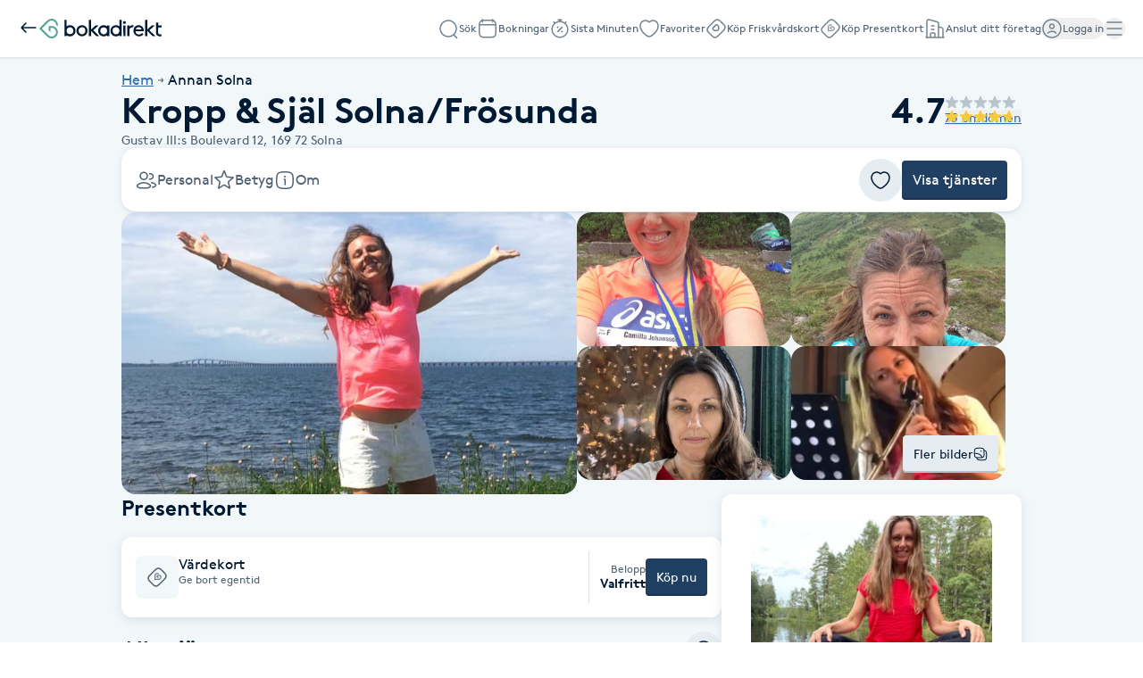

--- FILE ---
content_type: text/html; charset=utf-8
request_url: https://www.bokadirekt.se/places/kropp-sjal-solna-frosunda-28815
body_size: 25930
content:
<!doctype html><html lang="sv-SE" class="screen-desktop"><head><link rel="preconnect" href="https://cdn.bokadirekt.se" /><link rel="preload" href="https://cdn.bokadirekt.se/ucdn/274d29c8-60ab-42d0-90bf-13c23c00f050/-/crop/720x720/0,120/-/preview/-/quality/better/-/scale_crop/325x303/smart/kropp-sjal-solna-frosunda-1" as="image" media="(max-width: 325px)" fetchpriority="high" /><link rel="preload" href="https://cdn.bokadirekt.se/ucdn/274d29c8-60ab-42d0-90bf-13c23c00f050/-/crop/720x720/0,120/-/preview/-/quality/better/-/scale_crop/666x416/smart/kropp-sjal-solna-frosunda-1" as="image" media="(min-width: 326px)" fetchpriority="high" /><meta charset="utf-8"/><meta name="viewport" content="width=device-width,initial-scale=1,minimum-scale=1,viewport-fit=cover"/><link rel="manifest" href="/manifest.json" crossorigin="use-credentials"/><link rel="shortcut icon" href="/favicon.ico"/><link rel="apple-touch-icon" sizes="57x57" href="/images/apple-icon-57x57.png"/><link rel="apple-touch-icon" sizes="60x60" href="/images/apple-icon-60x60.png"/><link rel="apple-touch-icon" sizes="72x72" href="/images/apple-icon-72x72.png"/><link rel="apple-touch-icon" sizes="76x76" href="/images/apple-icon-76x76.png"/><link rel="apple-touch-icon" sizes="114x114" href="/images/apple-icon-114x114.png"/><link rel="apple-touch-icon" sizes="120x120" href="/images/apple-icon-120x120.png"/><link rel="apple-touch-icon" sizes="144x144" href="/images/apple-icon-144x144.png"/><link rel="apple-touch-icon" sizes="152x152" href="/images/apple-icon-152x152.png"/><link rel="apple-touch-icon" sizes="180x180" href="/images/apple-icon-180x180.png"/><link rel="icon" type="image/png" sizes="192x192" href="/images/android-icon-192x192.png"/><link rel="icon" type="image/png" sizes="32x32" href="/images/favicon-32x32.png"/><link rel="icon" type="image/png" sizes="96x96" href="/images/favicon-96x96.png"/><link rel="icon" type="image/png" sizes="16x16" href="/images/favicon-16x16.png"/><meta name="msapplication-TileColor" content="#ffffff"/><meta name="msapplication-TileImage" content="/images/ms-icon-144x144.png"/><meta name="theme-color" content="#ffffff"/><meta name="apple-itunes-app" content="app-id=1449704181, affiliate-data=ct=smartbanner&pt=119648691"/><meta http-equiv="cache-control" content="max-age=0"/><meta http-equiv="cache-control" content="no-cache"/><meta http-equiv="expires" content="0"/><meta http-equiv="expires" content="Tue, 01 Jan 1980 1:00:00 GMT"/><meta http-equiv="pragma" content="no-cache"/><title data-react-helmet="true">Kropp &amp; Själ Solna/Frösunda, Solna - Bokadirekt</title><meta data-react-helmet="true" name="description" content="Kropp &amp; Själ Solna/FrösundaLeg. Naprapat, MediYogalärare, SoundYogalärare, Löpcoch och Healer ser till helheten och erbjuder dig tjänster inom detta. Vi fi"/><meta data-react-helmet="true" name="keywords" content="Kropp &amp; Själ Solna/Frösunda, Solna, Healingmassage, Healingmassage(copy), Löpcoaching 60 min, Löpcoaching 60 min*3, Terapeutisk massage hos naprapat, Terapeutisk massage hos Naprapat, Terapeutisk massage hos Naprapat , Mediyoga-Stress&amp;Utmattning individuell coaching 60 min, Mediyoga-Stress&amp;Utmattning individuell coaching 60 min*3 tillfällen, Medicinsk Laser, Naprapatbehandling, Klangskålsmassage med sjungande skålar, Soundbad duo el enskild, Soundbad med sjungande skålar och Gong, Soundbad/resa duo eller enskild"/><meta data-react-helmet="true" property="og:url" content="https://www.bokadirekt.se/places/kropp-sjal-solna-frosunda-28815"/><meta data-react-helmet="true" property="og:title" content="Kropp &amp; Själ Solna/Frösunda, Solna - Bokadirekt"/><meta data-react-helmet="true" property="og:description" content="Kropp &amp; Själ Solna/FrösundaLeg. Naprapat, MediYogalärare, SoundYogalärare, Löpcoch och Healer ser till helheten och erbjuder dig tjänster inom detta. Vi fi"/><meta data-react-helmet="true" property="og:site_name" content="Bokadirekt"/><meta data-react-helmet="true" property="og:locale" content="sv_SE"/><meta data-react-helmet="true" property="og:image" content="https://cdn.bokadirekt.se/ucdn/0945dbc7-ac90-4163-8295-01f12099ee46/"/><meta data-react-helmet="true" property="og:image" content="https://cdn.bokadirekt.se/ucdn/274d29c8-60ab-42d0-90bf-13c23c00f050/-/crop/720x720/0,120/-/preview/"/><meta data-react-helmet="true" property="og:image" content="https://cdn.bokadirekt.se/ucdn/00228f09-fced-4e2f-9c76-4927bb5bb790/-/crop/720x721/0,120/-/preview/"/><meta data-react-helmet="true" property="og:image" content="https://cdn.bokadirekt.se/ucdn/f15db51e-1901-430f-8fea-98b52a60322e/"/><meta data-react-helmet="true" property="og:image" content="https://cdn.bokadirekt.se/ucdn/5cb62896-6b31-4b8b-8e30-7d811abf0929/-/crop/957x958/1,0/-/preview/"/><meta data-react-helmet="true" property="og:image" content="https://cdn.bokadirekt.se/ucdn/70b41918-24e4-4b72-91f1-d6b8f1f4e2af/-/crop/828x826/0,1/-/preview/"/><meta data-react-helmet="true" property="og:image" content="https://cdn.bokadirekt.se/ucdn/1b0d9a1b-58ad-4588-ae8b-87aa788b734e/"/><meta data-react-helmet="true" property="og:image" content="https://cdn.bokadirekt.se/ucdn/0ce4a545-3f0e-4b11-b33d-932714f75e40/"/><meta data-react-helmet="true" property="og:image" content="https://cdn.bokadirekt.se/ucdn/0e8c0b9d-8238-4866-a6e7-f400882c04b3/"/><meta data-react-helmet="true" property="og:image" content="https://cdn.bokadirekt.se/ucdn/2efb74b1-92ab-4c48-9a3b-2a1846f5e577/"/><meta data-react-helmet="true" name="og:type" content="business.business"/><meta data-react-helmet="true" name="business:contact_data:street_address" content="Gustav III:s Boulevard 12, Solna"/><meta data-react-helmet="true" name="business:contact_data:postal_code" content="169 72"/><meta data-react-helmet="true" name="business:contact_data:locality" content="Solna"/><meta data-react-helmet="true" name="business:contact_data:country_name" content="Sverige"/><meta data-react-helmet="true" name="place:location:latitude" content="59.3685"/><meta data-react-helmet="true" name="place:location:longitude" content="18.0163"/><meta data-react-helmet="true" name="business:contact_data:phone_number" content="0703370467"/><meta data-react-helmet="true" name="twitter:card" content="summary_large_image"/><meta data-react-helmet="true" name="twitter:site" content="@bokadirekt"/><meta data-react-helmet="true" name="robots" content="index, follow"/><link data-react-helmet="true" rel="canonical" href="https://www.bokadirekt.se/places/kropp-sjal-solna-frosunda-28815"/><meta name="google" content="nositelinkssearchbox"/><link rel="preload" href="/fonts/brown-regular.woff" as="font" type="font/woff2" crossorigin/><link rel="preload" href="/fonts/brown-bold.woff" as="font" type="font/woff2" crossorigin/><link rel="preload" href="/fonts/gibson-regular.woff" as="font" type="font/woff2" crossorigin/><link rel="preload" href="/fonts/gibson-bold.woff" as="font" type="font/woff2" crossorigin/><link rel="preload" href="/fonts/gibson-semibold.woff" as="font" type="font/woff2" crossorigin/><link rel="preload" href="/fonts/DigitalNumbers-Regular.woff" as="font" type="font/woff2" crossorigin/><link rel="preconnect" href="https://www.googletagmanager.com"/><link rel="preconnect" href="https://api.amplitude.com"/><link rel="preconnect" href="https://cdn.bokadirekt.se"/><link rel="preconnect" href="https://cdn.amplitude.com"/><link rel="preconnect" href="https://connect.facebook.net"/><link rel="preconnect" href="https://pro.ip-api.com"/><link rel="preconnect" href="https://stats.g.doubleclick.net"/><link rel="preconnect" href="https://www.google.com"/><link rel="preconnect" href="https://www.google.se"/><script>function gtag(){dataLayer.push(arguments)}function getCookie(a){const e=document.cookie.split("; ");for(const t of e){const[e,n]=t.split("=");if(e===a)return n}return!1}window.dataLayer=window.dataLayer||[];const trackingConsent="Analytics"===getCookie("BokadirektCookiePreferencesMP");trackingConsent?gtag("consent","update",{ad_user_data:"granted",ad_personalization:"granted",ad_storage:"granted",analytics_storage:"granted"}):gtag("consent","default",{ad_user_data:"denied",ad_personalization:"denied",ad_storage:"denied",analytics_storage:"denied"}),gtag("js",new Date)</script><link rel="stylesheet" id="boka-style" href="/css/web.css?176848887313" media="screen"/><link href="/static/css/main.d1a7a5a20b5c4e8ef5cb.css" rel="stylesheet"><link href="/static/css/tailwind.abf729ea0d423f5725da.css" rel="stylesheet"><script src="/js/no-pollution.js"></script><script>!function(e,n,t,o,c,s,a){e.fbq||(c=e.fbq=function(){c.callMethod?c.callMethod.apply(c,arguments):c.queue.push(arguments)},e._fbq||(e._fbq=c),c.push=c,c.loaded=!0,c.version="2.0",c.queue=[],(s=n.createElement(t)).async=!0,s.src="https://connect.facebook.net/en_US/fbevents.js",(a=n.getElementsByTagName(t)[0]).parentNode.insertBefore(s,a))}(window,document,"script")</script><script data-react-helmet="true" type="application/ld+json">{"@context":"https://schema.org","@type":"LocalBusiness","name":"Kropp &amp; Själ Solna/Frösunda","address":{"@type":"PostalAddress","streetAddress":"Gustav III:s Boulevard 12","postalCode":"169 72","addressLocality":"Solna"},"review":[{"@type":"Review","author":{"@type":"Person","name":"Jenny B."},"publisher":{"@type":"Organization","name":"Bokadirekt","url":"https://www.bokadirekt.se"},"provider":{"@type":"LocalBusiness","name":"Kropp &amp; Själ Solna/Frösunda","url":"https://www.bokadirekt.se/places/kropp-sjal-solna-frosunda-28815"},"datePublished":"2023-02-04T12:50:19.000Z","reviewBody":"Jätteduktig, professionell och kunnig inom många områden. Rekommenderas ","reviewRating":{"@type":"Rating","ratingValue":5,"bestRating":5,"worstRating":1}},{"@type":"Review","author":{"@type":"Person","name":"Lenita C."},"publisher":{"@type":"Organization","name":"Bokadirekt","url":"https://www.bokadirekt.se"},"provider":{"@type":"LocalBusiness","name":"Kropp &amp; Själ Solna/Frösunda","url":"https://www.bokadirekt.se/places/kropp-sjal-solna-frosunda-28815"},"datePublished":"2023-01-21T12:52:59.000Z","reviewBody":"\nÅterigen - alltid lika bra! Hon är så erfaren, inkännande och kunnig. Senaste åren har hon nästan uteslutande använt laser, djupgående värme, triggerpunktsbehandling, ultraljud massage och kopping för att komma till rätta med mina besvär. \n\nNu var det min rotatorkuff som är överansträngd. Jag kände direkt hur det släppte när lasern arbetat ett tag på ett område och nån hundradel efteråt  sa hon: Nu släpper det!  (Bla vad jag menar med inkännande).\n\nJag känner mig alltid ”genomgången” när jag kommer från Camilla. Ibland behöver kroppen återhämta sig och ytterligare hjälp för att det som suttit (för) länge ska släppa greppet, men aldrig att Camilla skulle ”pracka på” behandling som inte behövs eller fordras för att gynna sig själv. Snarare tvärt om, men hon berättar alltid ödmjukt om det ev skulle behövas någon ytterligare behandling och skickar med övningar för egen rehab.\n\nJag säger: En naprapat med holistisk människosyn där du får en naprapat, sjukgymnast och massör i ett. Camilla ma","reviewRating":{"@type":"Rating","ratingValue":5,"bestRating":5,"worstRating":1}},{"@type":"Review","author":{"@type":"Person","name":"Anna F."},"publisher":{"@type":"Organization","name":"Bokadirekt","url":"https://www.bokadirekt.se"},"provider":{"@type":"LocalBusiness","name":"Kropp &amp; Själ Solna/Frösunda","url":"https://www.bokadirekt.se/places/kropp-sjal-solna-frosunda-28815"},"datePublished":"2022-11-23T15:05:21.000Z","reviewBody":"Mycket duktig och förtroendeingivande. Jag kommer definitivt att återvända till Camilla","reviewRating":{"@type":"Rating","ratingValue":5,"bestRating":5,"worstRating":1}},{"@type":"Review","author":{"@type":"Person","name":"Shruti B."},"publisher":{"@type":"Organization","name":"Bokadirekt","url":"https://www.bokadirekt.se"},"provider":{"@type":"LocalBusiness","name":"Kropp &amp; Själ Solna/Frösunda","url":"https://www.bokadirekt.se/places/kropp-sjal-solna-frosunda-28815"},"datePublished":"2022-09-02T09:06:58.000Z","reviewBody":"It was so relaxing, Camilla is very good and attentive ","reviewRating":{"@type":"Rating","ratingValue":5,"bestRating":5,"worstRating":1}}],"aggregateRating":{"@type":"AggregateRating","reviewCount":75,"bestRating":5,"worstRating":1,"ratingValue":4.7},"geo":{"@type":"GeoCoordinates","latitude":59.3685,"longitude":18.0163},"email":"camilla@kropposjal.se","telephone":"0703370467","description":"Kropp &amp; Själ Solna/Frösunda\\r\\nLeg. Naprapat, MediYogalärare, SoundYogalärare, Löpcoch och Healer ser till helheten och erbjuder dig tjänster inom detta. Vi finns i Solna/Frösunda. Välkommen med din bokning."}</script><script data-react-helmet="true" type="application/ld+json">{"@context":"https://schema.org","@type":"BreadcrumbList","itemListElement":[{"@type":"ListItem","position":1,"name":"Hem","item":"https://www.bokadirekt.se/"},{"@type":"ListItem","position":2,"name":"Annan Solna","item":"https://www.bokadirekt.se/annan/solna"}]}</script><script defer="defer" src="/static/js/main.d7c63fbe.js"></script><script defer="defer" src="/static/js/tailwind.31d6cfe0.js"></script></head><body><noscript>You need to enable JavaScript to run this app.</noscript><div id="root"><div class="App" style="visibility:visible"><!--$--><div class="bg-surface_mp"><header><nav class="shadow-xs !fixed top-0 w-full bg-white duration-300 " style="z-index:100"><div class="p-lg gap-md flex h-[64px] items-center justify-between"><div class="gap-sm flex items-center"><a aria-label="Tillbaka" href="/"><img src="/images/icons/back.svg" style="width:24px;height:24px" class="filter_black-900" alt=""/></a><a aria-label="Bokadirekt" href="/"><svg viewBox="0 0 621 100" fill="none" xmlns="http://www.w3.org/2000/svg" aria-describedby="title" class="h-[22px]"><path d="M344.5 34v4.8c-5-3.9-11.2-6-17.5-5.9a28 28 0 0 0-28.3 28.5A27.7 27.7 0 0 0 327 90c6.3.1 12.5-2 17.5-5.8v4.7h10.8V34zM327 79.6a17.3 17.3 0 0 1-17.3-18 17.2 17.2 0 1 1 34.5 0 17 17 0 0 1-17.2 18M216.7 33A28 28 0 0 1 245 61.3a28.2 28.2 0 1 1-56.6 0A27.6 27.6 0 0 1 216.7 33m0 46.4a17.3 17.3 0 0 0 17.3-18 17.2 17.2 0 0 0-33.4-6.8q-1.2 3.3-1.1 6.8a17 17 0 0 0 17.2 18" fill="#001A33"></path><path d="M304.8 88.8h-14.7L262.9 62v26.8h-11V6.2h11V55l22.8-20.9h15.6l-27.4 24.7zM426.6 34h11.1v54.8h-11zm50.5 9.9a16 16 0 0 0-12.8 2.2 18 18 0 0 0-6.3 6.5v36.2h-11V34h10.7v6.3a20 20 0 0 1 16.4-7.5q2.2 0 4.3.3zm11.4 19.8a17.6 17.6 0 0 0 17.8 16.6 20 20 0 0 0 15.7-7.5l7.2 6.9a29 29 0 0 1-23 10.2 28 28 0 0 1-28.3-28.4C477.9 45 489 33 504.5 33c15.3 0 26.3 12.3 26.3 28.5v2.3zm1-9.3h29.7a15 15 0 0 0-14.4-11.9 16 16 0 0 0-15.4 12zM590 88.8h-14.8L548 62v26.8h-11V6.2h11V55l23-20.9h15.6L559 58.8zM603.5 44h17.4V34h-17.4V19h-11.1v54a16 16 0 0 0 9.9 14.7l.7.3q4.5 1.9 9.3 1.8 4.4 0 8.6-1.1l-2.2-10a27 27 0 0 1-7.3.6l-2.6-.5a8 8 0 0 1-3.7-2.3q-2.1-3.1-1.7-7zM155.8 33a28 28 0 0 0-17.2 5.5V6.2h-11.1v82.6h10.7L138 84c5.1 4 11.4 6 17.8 6a28 28 0 0 0 28.3-28.5A27.7 27.7 0 0 0 155.8 33m0 10.4a17.3 17.3 0 0 1 17.2 18 17.2 17.2 0 1 1-34.4 0 17 17 0 0 1 17.2-18M406.7 6.2v32.3q-7.7-5.6-17.3-5.6a28 28 0 0 0-28.2 28.6A27.7 27.7 0 0 0 389.5 90c6.4 0 12.6-2 17.7-6l-.1 4.7h10.7V6.2zm-17.3 73.3a17.3 17.3 0 0 1-17.2-18 17.2 17.2 0 0 1 33.4-6.9q1.3 3.3 1 6.9a17 17 0 0 1-17.2 18M432.1 12a7 7 0 0 0-7.2 7.3 7 7 0 0 0 7.2 7.2 7.2 7.2 0 0 0 5.2-12.4 7 7 0 0 0-5.2-2" fill="#001A33"></path><path d="M62.3 37.1H48.2l-.5.5v21.5l.2.4 8.2 8.2h.7l.1-.3v-21h5.5a23 23 0 0 1 20.8 13.2 22 22 0 0 1-1.6 21.1 22.3 22.3 0 0 1-35 3.2L13 50.2V50l33.8-34a22 22 0 0 1 31.7-.4 22 22 0 0 1 6.7 15.8l.2.1a38 38 0 0 1 7.9 6h.2l.4-.4A31 31 0 0 0 83.5 7.7 32 32 0 0 0 63.3 0h-.4a31 31 0 0 0-22.7 9.7l-40 40v.7L40 90.3A31.5 31.5 0 1 0 62.3 37" fill="#51A492"></path></svg></a></div><div class="gap-xl flex"><a id="nav-item-search" class="items-center rounded-full inline-flex gap-xs relative !text-black-600" data-cy="nav-item-search" href="/search"><img src="/images/icons/search.svg" style="width:24px;height:24px" class="filter_black-500" alt=""/><small class="text-xxs !leading-3 text-black-600">Sök</small></a><a id="nav-item-bookings" class="items-center rounded-full inline-flex gap-xs relative !text-black-600" data-cy="nav-item-bookings" href="/bokningar"><img src="/images/icons/calendar-empty.svg" style="width:24px;height:24px" class="filter_black-500" alt=""/><small class="text-xxs !leading-3 text-black-600">Bokningar</small></a><a id="nav-item-sistaminuten" class="items-center rounded-full inline-flex gap-xs relative !text-black-600" data-cy="nav-item-sistaminuten" href="/sistaminuten"><img src="/images/icons/smt.svg" style="width:24px;height:24px" class="filter_black-500" alt=""/><small class="text-xxs !leading-3 text-black-600">Sista Minuten</small></a><a id="nav-item-favorites" class="items-center rounded-full inline-flex gap-xs relative !text-black-600" data-cy="nav-item-favorites" href="/favoriter"><img src="/images/icons/heart.svg" style="width:24px;height:24px" class="filter_black-500" alt=""/><small class="text-xxs !leading-3 text-black-600">Favoriter</small></a><a class="items-center rounded-full inline-flex gap-xs relative hidden xl:inline-flex !text-black-600" data-cy="nav-item-wellness_card_buy" href="/friskvardskort"><img src="/images/icons/wellness-card.svg" style="width:24px;height:24px" class="filter_black-500" alt=""/><small class="text-xxs !leading-3 text-black-600">Köp Friskvårdskort</small></a><a class="items-center rounded-full inline-flex gap-xs relative hidden min-[940px]:inline-flex !text-black-600" data-cy="nav-item-gift_card_buy" href="/presentkort"><img src="/images/icons/gift-card.svg" style="width:24px;height:24px" class="filter_black-500" alt=""/><small class="text-xxs !leading-3 text-black-600">Köp Presentkort</small></a><a href="https://business.bokadirekt.se/" class="items-center rounded-full inline-flex gap-xs relative hidden min-[1280px]:inline-flex !text-black-600" data-cy="nav-item-b2b"><img src="/images/icons/company.svg" style="width:24px;height:24px" class="filter_black-500" alt=""/><small class="text-xxs !leading-3 text-black-600">Anslut ditt företag</small></a><button class="items-center rounded-full inline-flex gap-xs relative !text-black-600 outline-none" data-cy="nav-item-user_log_in"><img src="/images/icons/account.svg" alt="" style="width:24px;height:24px" class="filter_black-500"/><small class="text-xxs !leading-3 text-black-600">Logga in</small></button><button id="nav-item-menu" class="items-center rounded-full inline-flex gap-xs relative !text-black-600 outline-none" data-cy="nav-item-hamburger"><img src="/images/icons/menu.svg" alt="meny" style="width:24px;height:24px" class="filter_black-500"/></button></div></div><div id="navigation-drawer" class="py-lg no-scrollbar fixed right-0 top-0 h-full w-full overflow-y-auto bg-white shadow transition-transform duration-200 md:w-[390px] md:px-2 translate-x-full invisible" style="z-index:102" aria-hidden="true"><div class="p-lg"><button class="undefined undefined undefined  flex items-center justify-center rounded-full text-xs hover:bg-bg_primary_hover text-fg_primary_inverse bg-bg_primary" id="close-navigation-drawer"><span class="undefined undefined"><img src="/images/icons/close.svg" style="width:24px;height:24px" class="filter_black-900" alt=""/></span></button></div><nav><ul class="gap-xs flex flex-col"><div class="pl-lg pt-sm space-y-sm flex flex-col"><div class="pr-lg gap-md flex justify-between"><div class="space-x-md inline-flex w-full"><span class="flex-1 font-semibold text-h-xs">Hantera bokning</span></div></div><span class="inline-flex w-full"><span class="bg-black-100 my-auto h-[1px] w-full"></span></span></div><li class="relative w-full list-none"><a class="focus:outline-black-900 block w-full text-current outline-none pl-lg" data-cy="nav-drawer-booking_cancel" href="/cancel"><div class="border-black-100 py-md gap-md flex w-full text-start items-center pr-lg"><div class="min-w-[24px] flex-shrink-0"><img src="/images/icons/calendar-cross.svg" style="width:24px;height:24px" class="filter_black-900" alt=""/></div><div class="flex-1 overflow-hidden"><div class="space-x-sm flex w-full items-center justify-between"><div class="gap-xxs flex flex-col"><p class="text-fg_primary text-md">Avboka med kod</p></div></div></div><div class="flex-shrink-0"><img src="/images/icons/chevron-right.svg" style="width:24px;height:24px" class="filter_black-900" alt=""/></div></div></a></li><div class="pl-lg pt-sm space-y-sm flex flex-col"><div class="pr-lg gap-md flex justify-between"><div class="space-x-md inline-flex w-full"><span class="flex-1 font-semibold text-h-xs">Betalmetoder</span></div></div><span class="inline-flex w-full"><span class="bg-black-100 my-auto h-[1px] w-full"></span></span></div><li class="relative w-full list-none"><a class="focus:outline-black-900 block w-full text-current outline-none pl-lg" data-cy="nav-drawer-wellness_card_use" href="/giftcards"><div class="border-black-100 py-md gap-md flex w-full text-start items-center pr-lg"><div class="min-w-[24px] flex-shrink-0"><img src="/images/icons/wellness-card.svg" style="width:24px;height:24px" class="filter_black-900" alt=""/></div><div class="flex-1 overflow-hidden"><div class="space-x-sm flex w-full items-center justify-between"><div class="gap-xxs flex flex-col"><p class="text-fg_primary text-md">Friskvårdskort</p></div></div></div><div class="flex-shrink-0"><img src="/images/icons/chevron-right.svg" style="width:24px;height:24px" class="filter_black-900" alt=""/></div></div></a></li><li class="relative w-full list-none"><a class="focus:outline-black-900 block w-full text-current outline-none pl-lg" data-cy="nav-drawer-gift_card_use" href="/giftcards"><div class="border-black-100 py-md gap-md flex w-full text-start items-center pr-lg"><div class="min-w-[24px] flex-shrink-0"><img src="/images/icons/gift-card.svg" style="width:24px;height:24px" class="filter_black-900" alt=""/></div><div class="flex-1 overflow-hidden"><div class="space-x-sm flex w-full items-center justify-between"><div class="gap-xxs flex flex-col"><p class="text-fg_primary text-md">Presentkort</p></div></div></div><div class="flex-shrink-0"><img src="/images/icons/chevron-right.svg" style="width:24px;height:24px" class="filter_black-900" alt=""/></div></div></a></li><div class="pl-lg pt-sm space-y-sm flex flex-col"><div class="pr-lg gap-md flex justify-between"><div class="space-x-md inline-flex w-full"><span class="flex-1 font-semibold text-h-xs">Butik</span></div></div><span class="inline-flex w-full"><span class="bg-black-100 my-auto h-[1px] w-full"></span></span></div><li class="relative w-full list-none"><a class="focus:outline-black-900 block w-full text-current outline-none pl-lg" href="/presentkort/:campaign"><div class="border-black-100 py-md gap-md flex w-full text-start items-center pr-lg"><div class="min-w-[24px] flex-shrink-0"><img src="/images/icons/gift-card.svg" style="width:24px;height:24px" class="filter_black-900" alt=""/></div><div class="flex-1 overflow-hidden"><div class="space-x-sm flex w-full items-center justify-between"><div class="gap-xxs flex flex-col"><p class="text-fg_primary text-md">Köp Presentkort</p></div></div></div><div class="flex-shrink-0"><img src="/images/icons/chevron-right.svg" style="width:24px;height:24px" class="filter_black-900" alt=""/></div></div></a></li><li class="relative w-full list-none"><a class="focus:outline-black-900 block w-full text-current outline-none pl-lg" href="/friskvardskort/:campaign"><div class="border-black-100 py-md gap-md flex w-full text-start items-center pr-lg"><div class="min-w-[24px] flex-shrink-0"><img src="/images/icons/wellness-card.svg" style="width:24px;height:24px" class="filter_black-900" alt=""/></div><div class="flex-1 overflow-hidden"><div class="space-x-sm flex w-full items-center justify-between"><div class="gap-xxs flex flex-col"><p class="text-fg_primary text-md">Köp Friskvårdskort</p></div></div></div><div class="flex-shrink-0"><img src="/images/icons/chevron-right.svg" style="width:24px;height:24px" class="filter_black-900" alt=""/></div></div></a></li><div class="pl-lg pt-sm space-y-sm flex flex-col"><div class="pr-lg gap-md flex justify-between"><div class="space-x-md inline-flex w-full"><span class="flex-1 font-semibold text-h-xs">Mer</span></div></div><span class="inline-flex w-full"><span class="bg-black-100 my-auto h-[1px] w-full"></span></span></div><li class="relative w-full list-none"><a class="focus:outline-black-900 block w-full text-current outline-none pl-lg" href="https://business.bokadirekt.se/" target="blank"><div class="border-black-100 py-md gap-md flex w-full text-start items-center pr-lg"><div class="min-w-[24px] flex-shrink-0"><img src="/images/icons/company.svg" style="width:24px;height:24px" class="filter_black-900" alt=""/></div><div class="flex-1 overflow-hidden"><div class="space-x-sm flex w-full items-center justify-between"><div class="gap-xxs flex flex-col"><p class="text-fg_primary text-md">Anslut ditt företag</p></div></div></div><div class="flex-shrink-0"><img src="/images/icons/external-link.svg" style="width:24px;height:24px" class="filter_black-900" alt=""/></div></div></a></li><li class="relative w-full list-none"><a class="focus:outline-black-900 block w-full text-current outline-none pl-lg" href="/support"><div class="border-black-100 py-md gap-md flex w-full text-start items-center pr-lg"><div class="min-w-[24px] flex-shrink-0"><img src="/images/icons/support.svg" style="width:24px;height:24px" class="filter_black-900" alt=""/></div><div class="flex-1 overflow-hidden"><div class="space-x-sm flex w-full items-center justify-between"><div class="gap-xxs flex flex-col"><p class="text-fg_primary text-md">Kundtjänst</p></div></div></div><div class="flex-shrink-0"><img src="/images/icons/chevron-right.svg" style="width:24px;height:24px" class="filter_black-900" alt=""/></div></div></a></li><li class="relative w-full list-none"><button class="focus:outline-black-900 block w-full text-current outline-none pl-lg" type="button"><div class="border-black-100 py-md gap-md flex w-full text-start items-center pr-lg relative"><div class="min-w-[24px] flex-shrink-0"><img src="/images/icons/swedish.svg" style="width:24px;height:24px" class="" alt=""/></div><div class="flex-1 overflow-hidden"><div class="space-x-sm flex w-full items-center justify-between"><div class="gap-xxs flex flex-col"><p class="text-fg_primary text-md">Svenska (SE)</p></div></div></div><div class="flex-shrink-0"><img src="/images/icons/chevron-right.svg" style="width:24px;height:24px" class="filter_black-900" alt=""/></div></div></button></li></ul></nav></div></nav><div class="bg-transparent" style="height:64px"></div></header><div class="text-fg_primary flex justify-center"><div class="px-md pb-3xl gap-cv-margin flex w-full max-w-[1040px] flex-col pt-md"><div class="w-full text-sm"><ol class="gap-2xs flex list-none"><li class="gap-2xs flex items-center"><div class="before:text-black-600 text-l inline-block"><a class="cursor-pointer text-fg_link_bold underline " href="/"><span>Hem</span></a></div><img src="/images/icons/arrow-right.svg" style="width:16px;height:16px" class="filter_black-600" alt=""/></li><li class="gap-2xs flex items-center"><div class="before:text-black-600 text-l inline-block"><a class="cursor-pointer text-fg_primary " href="/annan/solna"><span>Annan Solna</span></a></div></li></ol></div><div class="flex flex-col gap-md"><div class="gap-xl flex justify-between"><div class="flex flex-col gap-md"><div class="flex items-center justify-between"><h1 class="text-fg_primary text-h-xl font-bold">Kropp &amp; Själ Solna/Frösunda</h1></div><div class="text-fg_secondary text-m pr-2xs flex"><span>Gustav III:s Boulevard 12,<!-- --> </span><span>169 72</span><span> <!-- -->Solna</span></div></div><div class="flex flex-[1_1_0%] items-start justify-end"><div class="gap-xs inline-flex flex-row flex-wrap items-center justify-start text-l"><div class="gap-sm flex select-none items-center"><span class="text-fg_primary text-h-xl flex items-center font-bold">4.7</span><span class="gap-2xs flex flex-col"><span class="gap-2xs flex"><div class="w-md relative"><img src="/images/icons/star-filled.svg" style="width:16px;height:16px" class="filter_black-300" alt=""/><img src="/images/icons/star-filled.svg" style="width:16px;height:16px;clip-path:inset(0 0% 0 0)" class="filter_warning-500 absolute inset-0" alt=""/></div><div class="w-md relative"><img src="/images/icons/star-filled.svg" style="width:16px;height:16px" class="filter_black-300" alt=""/><img src="/images/icons/star-filled.svg" style="width:16px;height:16px;clip-path:inset(0 0% 0 0)" class="filter_warning-500 absolute inset-0" alt=""/></div><div class="w-md relative"><img src="/images/icons/star-filled.svg" style="width:16px;height:16px" class="filter_black-300" alt=""/><img src="/images/icons/star-filled.svg" style="width:16px;height:16px;clip-path:inset(0 0% 0 0)" class="filter_warning-500 absolute inset-0" alt=""/></div><div class="w-md relative"><img src="/images/icons/star-filled.svg" style="width:16px;height:16px" class="filter_black-300" alt=""/><img src="/images/icons/star-filled.svg" style="width:16px;height:16px;clip-path:inset(0 0% 0 0)" class="filter_warning-500 absolute inset-0" alt=""/></div><div class="w-md relative"><img src="/images/icons/star-filled.svg" style="width:16px;height:16px" class="filter_black-300" alt=""/><img src="/images/icons/star-filled.svg" style="width:16px;height:16px;clip-path:inset(0 33.3333333333333% 0 0)" class="filter_warning-500 absolute inset-0" alt=""/></div></span><button class="undefined undefined undefined undefined inline-flex items-center justify-center rounded-xs gap-x-xs hover:text-fg_link_hover p-sm text-fg_link text-m whitespace-nowrap !p-0 underline">75 omdömen</button></span></div></div></div></div></div><div class="border-border_regular fixed left-0 top-[64px] z-[99] w-screen border-t transition-opacity duration-200 invisible opacity-0"><div class="bg-surfaceColors-surface_l2 px-md h-[72px] flex justify-center drop-shadow-xs"><div class="gap-xs flex h-full justify-between w-[1040px]"><div class="gap-xxs flex min-w-0 flex-col justify-center"><div class="text-l truncate">Kropp &amp; Själ Solna/Frösunda</div><div class="gap-xs inline-flex flex-row flex-wrap items-center justify-start text-s"><div class="gap-2xs flex select-none items-center"><img src="/images/icons/star-filled.svg" style="width:16px;height:16px" class="filter_warning-500" alt=""/><span class="text-fg_primary flex items-center font-bold text-s">4.7</span></div><span class="text-s text-fg_secondary flex items-center"><span>75 omdömen</span></span></div></div><div class="gap-xl flex flex-shrink-0 flex-grow-0 items-center"><a href="#staff" class=" flex h-full outline-none "><div class="gap-xs flex items-center"><img src="/images/icons/users.svg" style="width:24px;height:24px" class="filter_fg_secondary" alt=""/><span class="text-fg_secondary">Personal</span></div></a><a href="#reviews" class="flex h-full outline-none "><div class="gap-xs flex items-center"><img src="/images/icons/star-empty.svg" style="width:24px;height:24px" class="filter_fg_secondary" alt=""/><span class="text-fg_secondary">Betyg</span></div></a><a href="#about" class="flex h-full outline-none "><div class="gap-xs flex items-center"><img src="/images/icons/info-square.svg" style="width:24px;height:24px" class="filter_fg_secondary" alt=""/><span class="text-fg_secondary">Om</span></div></a></div><div class="gap-xl ml-xs flex flex-shrink-0 items-center justify-end"><button class="undefined undefined undefined  flex items-center justify-center rounded-full bg-bg_secondary_bold text-md text-fg_primary hover:bg-bg_secondary_hover" aria-label="Lägg till plats i favoriter"><span class="undefined undefined"><img src="/images/icons/heart.svg" style="width:24px;height:24px" class="filter_fg_primary" alt=""/></span></button><a href="#services" to="#services" class="undefined undefined undefined inline-flex items-center justify-center text-l rounded-xs gap-x-xs text-fg_primary_inverse bg-bg_primary hover:bg-bg_primary_hover p-sm">Visa tjänster</a></div></div></div></div><div style="top:64px" class="z-[98]"><div class="bg-surfaceColors-surface_l2 px-md h-[72px] border-border_regular rounded-lg border-b drop-shadow-xs"><div class="gap-xs flex h-full justify-between "><div class="gap-xl flex flex-shrink-0 flex-grow-0 items-center"><a href="#staff" class=" flex h-full outline-none "><div class="gap-xs flex items-center"><img src="/images/icons/users.svg" style="width:24px;height:24px" class="filter_fg_secondary" alt=""/><span class="text-fg_secondary">Personal</span></div></a><a href="#reviews" class="flex h-full outline-none "><div class="gap-xs flex items-center"><img src="/images/icons/star-empty.svg" style="width:24px;height:24px" class="filter_fg_secondary" alt=""/><span class="text-fg_secondary">Betyg</span></div></a><a href="#about" class="flex h-full outline-none "><div class="gap-xs flex items-center"><img src="/images/icons/info-square.svg" style="width:24px;height:24px" class="filter_fg_secondary" alt=""/><span class="text-fg_secondary">Om</span></div></a></div><div class="gap-xl ml-xs flex flex-shrink-0 items-center justify-end"><button class="undefined undefined undefined  flex items-center justify-center rounded-full bg-bg_secondary_bold text-md text-fg_primary hover:bg-bg_secondary_hover" aria-label="Lägg till plats i favoriter"><span class="undefined undefined"><img src="/images/icons/heart.svg" style="width:24px;height:24px" class="filter_fg_primary" alt=""/></span></button><a href="#services" to="#services" class="undefined undefined undefined inline-flex items-center justify-center text-l rounded-xs gap-x-xs text-fg_primary_inverse bg-bg_primary hover:bg-bg_primary_hover p-sm">Visa tjänster</a></div></div></div></div><div id="photos" class="flex gap-md   scroll-mt-[144px]"><div class="relative flex max-h-[316px] min-w-[500px] max-w-[510px] cursor-pointer items-center justify-center overflow-hidden rounded-lg bg-[#999] "><div class="relative aspect-[666/416] w-full overflow-hidden max-[325px]:aspect-[325/303]"><picture><source srcSet="https://cdn.bokadirekt.se/ucdn/274d29c8-60ab-42d0-90bf-13c23c00f050/-/crop/720x720/0,120/-/preview/-/quality/better/-/scale_crop/325x303/smart/kropp-sjal-solna-frosunda-1" media="(max-width: 325px)"/><img src="https://cdn.bokadirekt.se/ucdn/274d29c8-60ab-42d0-90bf-13c23c00f050/-/crop/720x720/0,120/-/preview/-/quality/better/-/scale_crop/666x416/smart/kropp-sjal-solna-frosunda-1" class="min-w-[500px] max-w-[510px] w-full object-cover" fetchPriority="high" loading="eager" alt=""/></picture></div></div><div class="flex flex-row gap-md"><div class="gap-md flex flex-col"><div class="relative flex flex-1 cursor-pointer items-center justify-center overflow-hidden rounded-lg bg-[#999] max-h-[150px]  
                    "><img src="https://cdn.bokadirekt.se/ucdn/00228f09-fced-4e2f-9c76-4927bb5bb790/-/crop/720x721/0,120/-/preview/-/quality/better/-/scale_crop/325x303/smart/kropp-sjal-solna-frosunda-1" height="150" fetchPriority="low" loading="lazy" width="240" class="object-cover" alt=""/></div><div class="relative flex flex-1 cursor-pointer items-center justify-center overflow-hidden rounded-lg bg-[#999] max-h-[150px]  
                    "><img src="https://cdn.bokadirekt.se/ucdn/f15db51e-1901-430f-8fea-98b52a60322e/-/quality/better/-/scale_crop/325x303/smart/kropp-sjal-solna-frosunda-2" height="150" fetchPriority="low" loading="lazy" width="240" class="object-cover" alt=""/></div></div><div class="gap-md flex flex-col "><div class="relative flex max-h-[150px] flex-1 cursor-pointer items-center justify-center overflow-hidden rounded-lg bg-[#999]"><img loading="lazy" fetchPriority="low" src="https://cdn.bokadirekt.se/ucdn/5cb62896-6b31-4b8b-8e30-7d811abf0929/-/crop/957x958/1,0/-/preview/-/quality/better/-/scale_crop/325x303/smart/kropp-sjal-solna-frosunda-1" height="150" width="240" class="object-cover" alt=""/></div><div class="relative flex max-h-[150px] flex-1 cursor-pointer items-center justify-center overflow-hidden rounded-lg bg-[#999]"><img loading="lazy" fetchPriority="low" src="https://cdn.bokadirekt.se/ucdn/70b41918-24e4-4b72-91f1-d6b8f1f4e2af/-/crop/828x826/0,1/-/preview/-/quality/better/-/scale_crop/325x303/smart/kropp-sjal-solna-frosunda-2" height="150" width="240" class="object-cover" alt=""/><button class="undefined undefined undefined  inline-flex items-center justify-center text-m rounded-xs gap-x-xs bg-bg_secondary_bold text-fg_primary hover:bg-bg_secondary_hover p-sm right-xs bottom-xs absolute">Fler bilder<span class=""><img src="/images/icons/image.svg" style="width:24px;height:24px" class="filter_fg_primary" alt=""/></span></button></div></div></div></div><div class="flex gap-xl justify-between"><div class="gap-cv-margin flex min-w-0 flex-1 flex-col"><section class="space-y-md"><h2 class="text-h-m font-semibold">Presentkort</h2><div class="gap-sm flex flex-col"><div class="w-full drop-shadow-sm"><div style="height:auto" class="bg-surface_l2 overflow-hidden rounded-md"><div id="dbbd1b7c-0659-4c60-9b5e-b020948660a0" class="flex w-full flex-col justify-center px-md pt-md pb-md"><div role="button" class="gap-sm flex "><div class="flex min-w-0 flex-1 items-center justify-between"><div class="gap-sm flex flex-1 overflow-hidden items-start"><div class="relative inline-block"><div class="w-[48px] h-[48px] bg-bg_secondary text-fg_secondary p-2xs relative flex items-center justify-center overflow-hidden rounded-sm"><span class="text-l"><img src="/images/icons/gift-card.svg" style="width:24px;height:24px" class="filter_fg_secondary" alt=""/></span></div></div><div class="gap-xs flex min-w-0 flex-1 flex-col"><div class="flex justify-between"><div class="gap-sm flex min-w-0 flex-1"><div class="gap-2xs flex min-w-0 flex-1 flex-col overflow-hidden "><h2 class="text-l text-fg_primary">Värdekort</h2><div class="text-s gap-2xs flex items-center"></div><div class="text-fg_secondary text-s flex items-center flex items-start "><div style="display:-webkit-box;-webkit-box-orient:vertical;overflow:hidden;-webkit-line-clamp:1;text-overflow:ellipsis">Ge bort egentid</div></div></div></div></div><div class="gap-sm flex flex-wrap"></div></div></div></div><div class="border-border_regular  border-l"><div class="text-s gap-sm flex h-full items-center pl-sm py-xs"><div class="gap-2xs flex flex-col justify-center"><div class="flex gap-2xs flex-col items-end justify-center"><span class="text-s text-fg_secondary w-full text-right">Belopp</span><span class="text-m font-bold">Valfritt</span></div></div><a class="undefined undefined undefined undefined justify-center text-m rounded-xs gap-x-xs text-fg_primary_inverse bg-bg_primary hover:bg-bg_primary_hover p-sm flex max-w-[75px] items-center" href="/places/kropp-sjal-solna-frosunda-28815/valuecards/buy">Köp nu</a></div></div></div></div></div></div></div></section><div class="flex flex-col"><div class="relative w-full list-none"><div class="focus:outline-black-900 block w-full text-current"><span class="border-black-100 py-md gap-md flex w-full text-start items-center"><div class="flex-1 overflow-hidden"><div class="flex items-center justify-between"><h2 class="text-h-m font-semibold">Alla tjänster</h2></div></div><div class="flex-shrink-0"><button class="undefined undefined undefined  flex items-center justify-center rounded-full bg-bg_secondary_bold text-sm text-fg_primary hover:bg-bg_secondary_hover" aria-label="Sök tjänster"><span class="undefined undefined"><img src="/images/icons/search.svg" style="width:24px;height:24px" class="filter_fg_primary" alt=""/></span></button></div></span></div></div><div id="services" class="scroll-mt-[144px]"><div class="flex flex-col pb-xl"><div class="py-md border-border_regular gap-xs flex items-center justify-between border-t outline-none"><h2 class="text-h-s">Healingmassage/Friskvård</h2><div class="gap-xs text-fg_secondary flex items-center"><span class="whitespace-nowrap"><span>4</span></span><button class="undefined undefined undefined  flex items-center justify-center rounded-full bg-bg_secondary_bold text-sm text-fg_primary hover:bg-bg_secondary_hover" aria-label="Stäng Healingmassage&amp;#x2F;Friskvård tjänster"><span class="undefined undefined"><img src="/images/icons/chevron-up.svg" style="width:24px;height:24px" class="filter_fg_primary" alt=""/></span></button></div></div><div class="gap-sm flex flex-col"><div class="w-full drop-shadow-sm"><div style="height:auto" class="bg-surface_l2 overflow-hidden rounded-md"><div id="4ded4ede-cedb-4edf-bb88-5ea8e2ee7db8" class="flex w-full flex-col justify-center px-md pt-md pb-md"><div role="button" class="gap-sm flex "><div class="flex min-w-0 flex-1 items-center justify-between"><div class="gap-sm flex flex-1 overflow-hidden items-start"><div class="relative inline-block"><div class="w-[48px] h-[48px] bg-bg_secondary text-fg_secondary p-2xs relative flex items-center justify-center overflow-hidden rounded-sm"><span class="text-l"><img src="/images/icons/tag.svg" style="width:24px;height:24px" class="filter_fg_secondary" alt=""/></span></div></div><div class="gap-xs flex min-w-0 flex-1 flex-col"><div class="flex justify-between"><div class="gap-sm flex min-w-0 flex-1"><div class="gap-2xs flex min-w-0 flex-1 flex-col overflow-hidden "><h2 class="text-l text-fg_primary">Healingmassage</h2><div class="text-s gap-2xs flex items-center"><div class="flex items-center "><span class="text-fg_secondary whitespace-nowrap font-bold">60 min</span></div></div></div></div></div><div class="gap-sm flex flex-wrap"></div></div></div></div><div class="border-border_regular  border-l"><div class="text-s gap-sm flex h-full items-center pl-sm py-xs"><div class="gap-2xs flex flex-col justify-center"><div class="flex gap-2xs flex-col items-end justify-center"><span class="text-s text-fg_secondary w-full text-right">Pris</span><span class="text-m font-bold">1 300 kr</span></div></div><button class="undefined undefined undefined undefined inline-flex items-center justify-center text-m rounded-xs gap-x-xs text-fg_primary_inverse bg-bg_primary hover:bg-bg_primary_hover p-sm">Boka</button></div></div></div></div></div></div><div class="w-full drop-shadow-sm"><div style="height:auto" class="bg-surface_l2 overflow-hidden rounded-md"><div id="eabd36fa-e23b-4c15-b6ab-2bccd9473304" class="flex w-full flex-col justify-center px-md pt-md pb-md"><div role="button" class="gap-sm flex "><div class="flex min-w-0 flex-1 items-center justify-between"><div class="gap-sm flex flex-1 overflow-hidden items-start"><div class="relative inline-block"><div class="w-[48px] h-[48px] bg-bg_secondary text-fg_secondary p-2xs relative flex items-center justify-center overflow-hidden rounded-sm"><span class="text-l"><img src="/images/icons/tag.svg" style="width:24px;height:24px" class="filter_fg_secondary" alt=""/></span></div></div><div class="gap-xs flex min-w-0 flex-1 flex-col"><div class="flex justify-between"><div class="gap-sm flex min-w-0 flex-1"><div class="gap-2xs flex min-w-0 flex-1 flex-col overflow-hidden "><h2 class="text-l text-fg_primary">Healingmassage(copy)</h2><div class="text-s gap-2xs flex items-center"><div class="flex items-center "><span class="text-fg_secondary whitespace-nowrap font-bold">60 min</span></div></div></div></div></div><div class="gap-sm flex flex-wrap"></div></div></div></div><div class="border-border_regular  border-l"><div class="text-s gap-sm flex h-full items-center pl-sm py-xs"><div class="gap-2xs flex flex-col justify-center"><div class="flex gap-2xs flex-col items-end justify-center"><span class="text-s text-fg_secondary w-full text-right">Pris</span><span class="text-m font-bold">1 300 kr</span></div></div><button class="undefined undefined undefined undefined inline-flex items-center justify-center text-m rounded-xs gap-x-xs text-fg_primary_inverse bg-bg_primary hover:bg-bg_primary_hover p-sm">Boka</button></div></div></div></div></div></div><div class="w-full drop-shadow-sm"><div style="height:auto" class="bg-surface_l2 overflow-hidden rounded-md"><div id="e66d6b00-a83e-4c3c-88fd-266f1d67d548" class="flex w-full flex-col justify-center px-md pt-md pb-md"><div role="button" class="gap-sm flex "><div class="flex min-w-0 flex-1 items-center justify-between"><div class="gap-sm flex flex-1 overflow-hidden items-start"><div class="relative inline-block"><div class="w-[48px] h-[48px] bg-bg_secondary text-fg_secondary p-2xs relative flex items-center justify-center overflow-hidden rounded-sm"><span class="text-l"><img src="/images/icons/tag.svg" style="width:24px;height:24px" class="filter_fg_secondary" alt=""/></span></div></div><div class="gap-xs flex min-w-0 flex-1 flex-col"><div class="flex justify-between"><div class="gap-sm flex min-w-0 flex-1"><div class="gap-2xs flex min-w-0 flex-1 flex-col overflow-hidden "><h2 class="text-l text-fg_primary">Healingmassage</h2><div class="text-s gap-2xs flex items-center"><div class="flex items-center "><span class="text-fg_secondary whitespace-nowrap font-bold">75 min</span></div></div></div></div></div><div class="gap-sm flex flex-wrap"></div></div></div></div><div class="border-border_regular  border-l"><div class="text-s gap-sm flex h-full items-center pl-sm py-xs"><div class="gap-2xs flex flex-col justify-center"><div class="flex gap-2xs flex-col items-end justify-center"><span class="text-s text-fg_secondary w-full text-right">Pris</span><span class="text-m font-bold">1 500 kr</span></div></div><button class="undefined undefined undefined undefined inline-flex items-center justify-center text-m rounded-xs gap-x-xs text-fg_primary_inverse bg-bg_primary hover:bg-bg_primary_hover p-sm">Boka</button></div></div></div></div></div></div><div class="w-full drop-shadow-sm"><div style="height:auto" class="bg-surface_l2 overflow-hidden rounded-md"><div id="6e4101fa-1056-4a9c-95f4-7a2f14b696c7" class="flex w-full flex-col justify-center px-md pt-md pb-md"><div role="button" class="gap-sm flex "><div class="flex min-w-0 flex-1 items-center justify-between"><div class="gap-sm flex flex-1 overflow-hidden items-start"><div class="relative inline-block"><div class="w-[48px] h-[48px] bg-bg_secondary text-fg_secondary p-2xs relative flex items-center justify-center overflow-hidden rounded-sm"><span class="text-l"><img src="/images/icons/tag.svg" style="width:24px;height:24px" class="filter_fg_secondary" alt=""/></span></div></div><div class="gap-xs flex min-w-0 flex-1 flex-col"><div class="flex justify-between"><div class="gap-sm flex min-w-0 flex-1"><div class="gap-2xs flex min-w-0 flex-1 flex-col overflow-hidden "><h2 class="text-l text-fg_primary">Healingmassage</h2><div class="text-s gap-2xs flex items-center"><div class="flex items-center "><span class="text-fg_secondary whitespace-nowrap font-bold">90 min</span></div></div></div></div></div><div class="gap-sm flex flex-wrap"></div></div></div></div><div class="border-border_regular  border-l"><div class="text-s gap-sm flex h-full items-center pl-sm py-xs"><div class="gap-2xs flex flex-col justify-center"><div class="flex gap-2xs flex-col items-end justify-center"><span class="text-s text-fg_secondary w-full text-right">Pris</span><span class="text-m font-bold">1 700 kr</span></div></div><button class="undefined undefined undefined undefined inline-flex items-center justify-center text-m rounded-xs gap-x-xs text-fg_primary_inverse bg-bg_primary hover:bg-bg_primary_hover p-sm">Boka</button></div></div></div></div></div></div></div></div><div class="flex flex-col pb-xl"><div class="py-md border-border_regular gap-xs flex items-center justify-between border-t outline-none"><h2 class="text-h-s">Löpcoaching individuell coaching/Friskvård</h2><div class="gap-xs text-fg_secondary flex items-center"><span class="whitespace-nowrap"><span>2</span></span><button class="undefined undefined undefined  flex items-center justify-center rounded-full bg-bg_secondary_bold text-sm text-fg_primary hover:bg-bg_secondary_hover" aria-label="Stäng Löpcoaching individuell coaching&amp;#x2F;Friskvård tjänster"><span class="undefined undefined"><img src="/images/icons/chevron-up.svg" style="width:24px;height:24px" class="filter_fg_primary" alt=""/></span></button></div></div><div class="gap-sm flex flex-col"><div class="w-full drop-shadow-sm"><div style="height:auto" class="bg-surface_l2 overflow-hidden rounded-md"><div id="4dd04ca0-d868-4533-b6fb-e723f82f2745" class="flex w-full flex-col justify-center px-md pt-md pb-md"><div role="button" class="gap-sm flex "><div class="flex min-w-0 flex-1 items-center justify-between"><div class="gap-sm flex flex-1 overflow-hidden items-start"><div class="relative inline-block"><div class="w-[48px] h-[48px] bg-bg_secondary text-fg_secondary p-2xs relative flex items-center justify-center overflow-hidden rounded-sm"><span class="text-l"><img src="/images/icons/tag.svg" style="width:24px;height:24px" class="filter_fg_secondary" alt=""/></span></div></div><div class="gap-xs flex min-w-0 flex-1 flex-col"><div class="flex justify-between"><div class="gap-sm flex min-w-0 flex-1"><div class="gap-2xs flex min-w-0 flex-1 flex-col overflow-hidden "><h2 class="text-l text-fg_primary">Löpcoaching 60 min</h2><div class="text-s gap-2xs flex items-center"><div class="flex items-center "><span class="text-fg_secondary whitespace-nowrap font-bold">60 min</span></div></div></div></div></div><div class="gap-sm flex flex-wrap"></div></div></div></div><div class="border-border_regular  border-l"><div class="text-s gap-sm flex h-full items-center pl-sm py-xs"><div class="gap-2xs flex flex-col justify-center"><div class="flex gap-2xs flex-col items-end justify-center"><span class="text-s text-fg_secondary w-full text-right">Pris</span><span class="text-m font-bold">1 300 kr</span></div></div><button class="undefined undefined undefined undefined inline-flex items-center justify-center text-m rounded-xs gap-x-xs text-fg_primary_inverse bg-bg_primary hover:bg-bg_primary_hover p-sm">Boka</button></div></div></div></div></div></div><div class="w-full drop-shadow-sm"><div style="height:auto" class="bg-surface_l2 overflow-hidden rounded-md"><div id="c9726e9b-6f03-44fe-8e61-a65a44cfa76e" class="flex w-full flex-col justify-center px-md pt-md pb-md"><div role="button" class="gap-sm flex "><div class="flex min-w-0 flex-1 items-center justify-between"><div class="gap-sm flex flex-1 overflow-hidden items-start"><div class="relative inline-block"><div class="w-[48px] h-[48px] bg-bg_secondary text-fg_secondary p-2xs relative flex items-center justify-center overflow-hidden rounded-sm"><span class="text-l"><img src="/images/icons/tag.svg" style="width:24px;height:24px" class="filter_fg_secondary" alt=""/></span></div></div><div class="gap-xs flex min-w-0 flex-1 flex-col"><div class="flex justify-between"><div class="gap-sm flex min-w-0 flex-1"><div class="gap-2xs flex min-w-0 flex-1 flex-col overflow-hidden "><h2 class="text-l text-fg_primary">Löpcoaching 60 min*3</h2><div class="text-s gap-2xs flex items-center"><div class="flex items-center "><span class="text-fg_secondary whitespace-nowrap font-bold">60 min</span></div></div></div></div></div><div class="gap-sm flex flex-wrap"></div></div></div></div><div class="border-border_regular  border-l"><div class="text-s gap-sm flex h-full items-center pl-sm py-xs"><div class="gap-2xs flex flex-col justify-center"><div class="flex gap-2xs flex-col items-end justify-center"><span class="text-s text-fg_secondary w-full text-right">Pris</span><span class="text-m font-bold">3 300 kr</span></div></div><button class="undefined undefined undefined undefined inline-flex items-center justify-center text-m rounded-xs gap-x-xs text-fg_primary_inverse bg-bg_primary hover:bg-bg_primary_hover p-sm">Boka</button></div></div></div></div></div></div></div></div><div class="flex flex-col pb-xl"><div class="py-md border-border_regular gap-xs flex items-center justify-between border-t outline-none"><h2 class="text-h-s">Massage behandlingar/Friskvård</h2><div class="gap-xs text-fg_secondary flex items-center"><span class="whitespace-nowrap"><span>5</span></span><button class="undefined undefined undefined  flex items-center justify-center rounded-full bg-bg_secondary_bold text-sm text-fg_primary hover:bg-bg_secondary_hover" aria-label="Stäng Massage behandlingar&amp;#x2F;Friskvård tjänster"><span class="undefined undefined"><img src="/images/icons/chevron-up.svg" style="width:24px;height:24px" class="filter_fg_primary" alt=""/></span></button></div></div><div class="gap-sm flex flex-col"><div class="w-full drop-shadow-sm"><div style="height:auto" class="bg-surface_l2 overflow-hidden rounded-md"><div id="851f170b-cd4b-4fdb-a823-98434980b60d" class="flex w-full flex-col justify-center px-md pt-md pb-md"><div role="button" class="gap-sm flex "><div class="flex min-w-0 flex-1 items-center justify-between"><div class="gap-sm flex flex-1 overflow-hidden items-start"><div class="relative inline-block"><div class="w-[48px] h-[48px] bg-bg_secondary text-fg_secondary p-2xs relative flex items-center justify-center overflow-hidden rounded-sm"><span class="text-l"><img src="/images/icons/tag.svg" style="width:24px;height:24px" class="filter_fg_secondary" alt=""/></span></div></div><div class="gap-xs flex min-w-0 flex-1 flex-col"><div class="flex justify-between"><div class="gap-sm flex min-w-0 flex-1"><div class="gap-2xs flex min-w-0 flex-1 flex-col overflow-hidden "><h2 class="text-l text-fg_primary">Terapeutisk massage hos naprapat</h2><div class="text-s gap-2xs flex items-center"><div class="flex items-center "><span class="text-fg_secondary whitespace-nowrap font-bold">75 min</span></div></div><div class="text-fg_secondary text-s flex items-center flex items-start "><div style="display:-webkit-box;-webkit-box-orient:vertical;overflow:hidden;-webkit-line-clamp:1;text-overflow:ellipsis">Detta är en svensk behandlingsform som är känd och väletablerad världen över. Denna massage hjälper spända och ömmande muskler att bli smidiga och ökar därmed rörlighet och välbefinnandet. Denna behandling minskar smärttillstånd i kroppen och förbättrar inte bara blod-utan även lymfcirkulationen. Massage är också bra och en skön avslappningsform som återställer balans och harmoni i kroppen. Nya forskningsrapporter visar att personer som regelbundet får massage får lägre stressnivåer, bättre koncentration, färre sjukskrivningar och ökad livsglädje och avspänning. Många företag investerar därför idag i massage som friskvård till sin personal.</div></div></div></div></div><div class="gap-sm flex flex-wrap"></div></div></div></div><div class="border-border_regular  border-l"><div class="text-s gap-sm flex h-full items-center pl-sm py-xs"><div class="gap-2xs flex flex-col justify-center"><div class="flex gap-2xs flex-col items-end justify-center"><span class="text-s text-fg_secondary w-full text-right">Pris</span><span class="text-m font-bold">1 500 kr</span></div></div><button class="undefined undefined undefined undefined inline-flex items-center justify-center text-m rounded-xs gap-x-xs text-fg_primary_inverse bg-bg_primary hover:bg-bg_primary_hover p-sm">Boka</button></div></div></div></div></div></div><div class="w-full drop-shadow-sm"><div style="height:auto" class="bg-surface_l2 overflow-hidden rounded-md"><div id="ec77f1d9-c720-4675-81e2-c5b8a547a5f3" class="flex w-full flex-col justify-center px-md pt-md pb-md"><div role="button" class="gap-sm flex "><div class="flex min-w-0 flex-1 items-center justify-between"><div class="gap-sm flex flex-1 overflow-hidden items-start"><div class="relative inline-block"><div class="w-[48px] h-[48px] bg-bg_secondary text-fg_secondary p-2xs relative flex items-center justify-center overflow-hidden rounded-sm"><span class="text-l"><img src="/images/icons/tag.svg" style="width:24px;height:24px" class="filter_fg_secondary" alt=""/></span></div></div><div class="gap-xs flex min-w-0 flex-1 flex-col"><div class="flex justify-between"><div class="gap-sm flex min-w-0 flex-1"><div class="gap-2xs flex min-w-0 flex-1 flex-col overflow-hidden "><h2 class="text-l text-fg_primary">Terapeutisk massage hos naprapat</h2><div class="text-s gap-2xs flex items-center"><div class="flex items-center "><span class="text-fg_secondary whitespace-nowrap font-bold">90 min</span></div></div><div class="text-fg_secondary text-s flex items-center flex items-start "><div style="display:-webkit-box;-webkit-box-orient:vertical;overflow:hidden;-webkit-line-clamp:1;text-overflow:ellipsis">Detta är en svensk behandlingsform som är känd och väletablerad världen över. Denna massage hjälper spända och ömmande muskler att bli smidiga och ökar därmed rörlighet och välbefinnandet. Denna behandling minskar smärttillstånd i kroppen och förbättrar inte bara blod-utan även lymfcirkulationen. Massage är också en bra och skön avkopplingsform som återställer balans och harmoni i kroppen. Nya forskningsrapporter visar att personer som regelbundet får massage får lägre stressnivåer, bättre koncentration, färre sjukskrivningar och ökad livsglädje och avspänning. Många företag investerar därför idag i massage som friskvård till sin personal.</div></div></div></div></div><div class="gap-sm flex flex-wrap"></div></div></div></div><div class="border-border_regular  border-l"><div class="text-s gap-sm flex h-full items-center pl-sm py-xs"><div class="gap-2xs flex flex-col justify-center"><div class="flex gap-2xs flex-col items-end justify-center"><span class="text-s text-fg_secondary w-full text-right">Pris</span><span class="text-m font-bold">1 700 kr</span></div></div><button class="undefined undefined undefined undefined inline-flex items-center justify-center text-m rounded-xs gap-x-xs text-fg_primary_inverse bg-bg_primary hover:bg-bg_primary_hover p-sm">Boka</button></div></div></div></div></div></div><div class="w-full drop-shadow-sm"><div style="height:auto" class="bg-surface_l2 overflow-hidden rounded-md"><div id="2bf002c7-f9b5-42a3-8570-bb216cbf55ab" class="flex w-full flex-col justify-center px-md pt-md pb-md"><div role="button" class="gap-sm flex "><div class="flex min-w-0 flex-1 items-center justify-between"><div class="gap-sm flex flex-1 overflow-hidden items-start"><div class="relative inline-block"><div class="w-[48px] h-[48px] bg-bg_secondary text-fg_secondary p-2xs relative flex items-center justify-center overflow-hidden rounded-sm"><span class="text-l"><img src="/images/icons/tag.svg" style="width:24px;height:24px" class="filter_fg_secondary" alt=""/></span></div></div><div class="gap-xs flex min-w-0 flex-1 flex-col"><div class="flex justify-between"><div class="gap-sm flex min-w-0 flex-1"><div class="gap-2xs flex min-w-0 flex-1 flex-col overflow-hidden "><h2 class="text-l text-fg_primary">Terapeutisk massage hos Naprapat</h2><div class="text-s gap-2xs flex items-center"><div class="flex items-center "><span class="text-fg_secondary whitespace-nowrap font-bold">30 min</span></div></div><div class="text-fg_secondary text-s flex items-center flex items-start "><div style="display:-webkit-box;-webkit-box-orient:vertical;overflow:hidden;-webkit-line-clamp:1;text-overflow:ellipsis">Detta är en svensk behandlingsform som är känd och väletablerad världen över. Denna massage hjälper spända och ömmande muskler att bli smidiga och ökar därmed rörlighet och välbefinnandet. Denna behandling minskar smärttillstånd i kroppen och förbättrar inte bara blod-utan även lymfcirkulationen. Massage är också bra och en skön avslappningsform som återställer balans och harmoni i kroppen. Nya forskningsrapporter visar att personer som regelbundet får massage får lägre stressnivåer, bättre koncentration, färre sjukskrivningar och ökad livsglädje och avspänning. Många företag investerar därför idag i massage som friskvård till sin personal.</div></div></div></div></div><div class="gap-sm flex flex-wrap"></div></div></div></div><div class="border-border_regular  border-l"><div class="text-s gap-sm flex h-full items-center pl-sm py-xs"><div class="gap-2xs flex flex-col justify-center"><div class="flex gap-2xs flex-col items-end justify-center"><span class="text-s text-fg_secondary w-full text-right">Pris</span><span class="text-m font-bold">900 kr</span></div></div><button class="undefined undefined undefined undefined inline-flex items-center justify-center text-m rounded-xs gap-x-xs text-fg_primary_inverse bg-bg_primary hover:bg-bg_primary_hover p-sm">Boka</button></div></div></div></div></div></div><div class="w-full drop-shadow-sm"><div style="height:auto" class="bg-surface_l2 overflow-hidden rounded-md"><div id="e19d1654-730f-4464-a44a-aa96db76f790" class="flex w-full flex-col justify-center px-md pt-md pb-md"><div role="button" class="gap-sm flex "><div class="flex min-w-0 flex-1 items-center justify-between"><div class="gap-sm flex flex-1 overflow-hidden items-start"><div class="relative inline-block"><div class="w-[48px] h-[48px] bg-bg_secondary text-fg_secondary p-2xs relative flex items-center justify-center overflow-hidden rounded-sm"><span class="text-l"><img src="/images/icons/tag.svg" style="width:24px;height:24px" class="filter_fg_secondary" alt=""/></span></div></div><div class="gap-xs flex min-w-0 flex-1 flex-col"><div class="flex justify-between"><div class="gap-sm flex min-w-0 flex-1"><div class="gap-2xs flex min-w-0 flex-1 flex-col overflow-hidden "><h2 class="text-l text-fg_primary">Terapeutisk massage hos Naprapat </h2><div class="text-s gap-2xs flex items-center"><div class="flex items-center "><span class="text-fg_secondary whitespace-nowrap font-bold">60 min</span></div></div><div class="text-fg_secondary text-s flex items-center flex items-start "><div style="display:-webkit-box;-webkit-box-orient:vertical;overflow:hidden;-webkit-line-clamp:1;text-overflow:ellipsis">Detta är en svensk behandlingsform som är känd och väletablerad världen över. Denna massage hjälper spända och ömmande muskler att bli smidiga och ökar därmed rörlighet och välbefinnandet. Denna behandling minskar smärttillstånd i kroppen och förbättrar inte bara blod-utan även lymfcirkulationen. Massage är också en bra och skön avkopplingsform som återställer balans och harmoni i kroppen. Nya forskningsrapporter visar att personer som regelbundet får massage får lägre stressnivåer, bättre koncentration, färre sjukskrivningar och ökad livsglädje och avspänning. Många företag investerar därför idag i massage som friskvård till sin personal.</div></div></div></div></div><div class="gap-sm flex flex-wrap"></div></div></div></div><div class="border-border_regular  border-l"><div class="text-s gap-sm flex h-full items-center pl-sm py-xs"><div class="gap-2xs flex flex-col justify-center"><div class="flex gap-2xs flex-col items-end justify-center"><span class="text-s text-fg_secondary w-full text-right">Pris</span><span class="text-m font-bold">1 300 kr</span></div></div><button class="undefined undefined undefined undefined inline-flex items-center justify-center text-m rounded-xs gap-x-xs text-fg_primary_inverse bg-bg_primary hover:bg-bg_primary_hover p-sm">Boka</button></div></div></div></div></div></div><div class="w-full drop-shadow-sm"><div style="height:auto" class="bg-surface_l2 overflow-hidden rounded-md"><div id="788ba3fd-873a-4068-8410-e9e6beb137f7" class="flex w-full flex-col justify-center px-md pt-md pb-md"><div role="button" class="gap-sm flex "><div class="flex min-w-0 flex-1 items-center justify-between"><div class="gap-sm flex flex-1 overflow-hidden items-start"><div class="relative inline-block"><div class="w-[48px] h-[48px] bg-bg_secondary text-fg_secondary p-2xs relative flex items-center justify-center overflow-hidden rounded-sm"><span class="text-l"><img src="/images/icons/tag.svg" style="width:24px;height:24px" class="filter_fg_secondary" alt=""/></span></div></div><div class="gap-xs flex min-w-0 flex-1 flex-col"><div class="flex justify-between"><div class="gap-sm flex min-w-0 flex-1"><div class="gap-2xs flex min-w-0 flex-1 flex-col overflow-hidden "><h2 class="text-l text-fg_primary">Terapeutisk massage hos Naprapat </h2><div class="text-s gap-2xs flex items-center"><div class="flex items-center "><span class="text-fg_secondary whitespace-nowrap font-bold">40 min</span></div></div><div class="text-fg_secondary text-s flex items-center flex items-start "><div style="display:-webkit-box;-webkit-box-orient:vertical;overflow:hidden;-webkit-line-clamp:1;text-overflow:ellipsis">Detta är en svensk behandlingsform som är känd och väletablerad världen över. Denna massage hjälper spända och ömmande muskler att bli smidiga och ökar därmed rörlighet och välbefinnandet. Denna behandling minskar smärttillstånd i kroppen och förbättrar inte bara blod-utan även lymfcirkulationen. Massage är också en bra och skön avkopplingsform som återställer balans och harmoni i kroppen. Nya forskningsrapporter visar att personer som regelbundet får massage får lägre stressnivåer, bättre koncentration, färre sjukskrivningar och ökad livsglädje och avspänning. Många företag investerar därför idag i massage som friskvård till sin personal.</div></div></div></div></div><div class="gap-sm flex flex-wrap"></div></div></div></div><div class="border-border_regular  border-l"><div class="text-s gap-sm flex h-full items-center pl-sm py-xs"><div class="gap-2xs flex flex-col justify-center"><div class="flex gap-2xs flex-col items-end justify-center"><span class="text-s text-fg_secondary w-full text-right">Pris</span><span class="text-m font-bold">1 000 kr</span></div></div><button class="undefined undefined undefined undefined inline-flex items-center justify-center text-m rounded-xs gap-x-xs text-fg_primary_inverse bg-bg_primary hover:bg-bg_primary_hover p-sm">Boka</button></div></div></div></div></div></div></div></div><div class="flex flex-col pb-xl"><div class="py-md border-border_regular gap-xs flex items-center justify-between border-t outline-none"><h2 class="text-h-s">Mediyoga Stress&amp;Utmattning individuell coaching/Friskvård</h2><div class="gap-xs text-fg_secondary flex items-center"><span class="whitespace-nowrap"><span>2</span></span><button class="undefined undefined undefined  flex items-center justify-center rounded-full bg-bg_secondary_bold text-sm text-fg_primary hover:bg-bg_secondary_hover" aria-label="Stäng Mediyoga Stress&amp;amp;Utmattning individuell coaching&amp;#x2F;Friskvård tjänster"><span class="undefined undefined"><img src="/images/icons/chevron-up.svg" style="width:24px;height:24px" class="filter_fg_primary" alt=""/></span></button></div></div><div class="gap-sm flex flex-col"><div class="w-full drop-shadow-sm"><div style="height:auto" class="bg-surface_l2 overflow-hidden rounded-md"><div id="64e2b82d-e17e-406c-bd61-60bdd2c6e844" class="flex w-full flex-col justify-center px-md pt-md pb-md"><div role="button" class="gap-sm flex "><div class="flex min-w-0 flex-1 items-center justify-between"><div class="gap-sm flex flex-1 overflow-hidden items-start"><div class="relative inline-block"><div class="w-[48px] h-[48px] bg-bg_secondary text-fg_secondary p-2xs relative flex items-center justify-center overflow-hidden rounded-sm"><span class="text-l"><img src="/images/icons/tag.svg" style="width:24px;height:24px" class="filter_fg_secondary" alt=""/></span></div></div><div class="gap-xs flex min-w-0 flex-1 flex-col"><div class="flex justify-between"><div class="gap-sm flex min-w-0 flex-1"><div class="gap-2xs flex min-w-0 flex-1 flex-col overflow-hidden "><h2 class="text-l text-fg_primary">Mediyoga-Stress&amp;Utmattning individuell coaching 60 min</h2><div class="text-s gap-2xs flex items-center"><div class="flex items-center "><span class="text-fg_secondary whitespace-nowrap font-bold">60 min</span></div></div></div></div></div><div class="gap-sm flex flex-wrap"></div></div></div></div><div class="border-border_regular  border-l"><div class="text-s gap-sm flex h-full items-center pl-sm py-xs"><div class="gap-2xs flex flex-col justify-center"><div class="flex gap-2xs flex-col items-end justify-center"><span class="text-s text-fg_secondary w-full text-right">Pris</span><span class="text-m font-bold">1 300 kr</span></div></div><button class="undefined undefined undefined undefined inline-flex items-center justify-center text-m rounded-xs gap-x-xs text-fg_primary_inverse bg-bg_primary hover:bg-bg_primary_hover p-sm">Boka</button></div></div></div></div></div></div><div class="w-full drop-shadow-sm"><div style="height:auto" class="bg-surface_l2 overflow-hidden rounded-md"><div id="f23f65b2-fa74-451b-903e-e147cccfbd53" class="flex w-full flex-col justify-center px-md pt-md pb-md"><div role="button" class="gap-sm flex "><div class="flex min-w-0 flex-1 items-center justify-between"><div class="gap-sm flex flex-1 overflow-hidden items-start"><div class="relative inline-block"><div class="w-[48px] h-[48px] bg-bg_secondary text-fg_secondary p-2xs relative flex items-center justify-center overflow-hidden rounded-sm"><span class="text-l"><img src="/images/icons/tag.svg" style="width:24px;height:24px" class="filter_fg_secondary" alt=""/></span></div></div><div class="gap-xs flex min-w-0 flex-1 flex-col"><div class="flex justify-between"><div class="gap-sm flex min-w-0 flex-1"><div class="gap-2xs flex min-w-0 flex-1 flex-col overflow-hidden "><h2 class="text-l text-fg_primary">Mediyoga-Stress&amp;Utmattning individuell coaching 60 min*3 tillfällen</h2><div class="text-s gap-2xs flex items-center"><div class="flex items-center "><span class="text-fg_secondary whitespace-nowrap font-bold">60 min</span></div></div></div></div></div><div class="gap-sm flex flex-wrap"></div></div></div></div><div class="border-border_regular  border-l"><div class="text-s gap-sm flex h-full items-center pl-sm py-xs"><div class="gap-2xs flex flex-col justify-center"><div class="flex gap-2xs flex-col items-end justify-center"><span class="text-s text-fg_secondary w-full text-right">Pris</span><span class="text-m font-bold">3 300 kr</span></div></div><button class="undefined undefined undefined undefined inline-flex items-center justify-center text-m rounded-xs gap-x-xs text-fg_primary_inverse bg-bg_primary hover:bg-bg_primary_hover p-sm">Boka</button></div></div></div></div></div></div></div></div><div class="flex flex-col pb-xl"><div class="py-md border-border_regular gap-xs flex items-center justify-between border-t outline-none"><h2 class="text-h-s">Naprapatbehandlingar</h2><div class="gap-xs text-fg_secondary flex items-center"><span class="whitespace-nowrap"><span>5</span></span><button class="undefined undefined undefined  flex items-center justify-center rounded-full bg-bg_secondary_bold text-sm text-fg_primary hover:bg-bg_secondary_hover" aria-label="Stäng Naprapatbehandlingar tjänster"><span class="undefined undefined"><img src="/images/icons/chevron-up.svg" style="width:24px;height:24px" class="filter_fg_primary" alt=""/></span></button></div></div><div class="gap-sm flex flex-col"><div class="w-full drop-shadow-sm"><div style="height:auto" class="bg-surface_l2 overflow-hidden rounded-md"><div id="52254a96-efcb-4004-aecf-d09f46712ba6" class="flex w-full flex-col justify-center px-md pt-md pb-md"><div role="button" class="gap-sm flex "><div class="flex min-w-0 flex-1 items-center justify-between"><div class="gap-sm flex flex-1 overflow-hidden items-start"><div class="relative inline-block"><div class="w-[48px] h-[48px] bg-bg_secondary text-fg_secondary p-2xs relative flex items-center justify-center overflow-hidden rounded-sm"><span class="text-l"><img src="/images/icons/tag.svg" style="width:24px;height:24px" class="filter_fg_secondary" alt=""/></span></div></div><div class="gap-xs flex min-w-0 flex-1 flex-col"><div class="flex justify-between"><div class="gap-sm flex min-w-0 flex-1"><div class="gap-2xs flex min-w-0 flex-1 flex-col overflow-hidden "><h2 class="text-l text-fg_primary">Medicinsk Laser</h2><div class="text-s gap-2xs flex items-center"><div class="flex items-center "><span class="text-fg_secondary whitespace-nowrap font-bold">30 min</span></div></div><div class="text-fg_secondary text-s flex items-center flex items-start "><div style="display:-webkit-box;-webkit-box-orient:vertical;overflow:hidden;-webkit-line-clamp:1;text-overflow:ellipsis">Medicinsk Laser blir allt vanligare och idag är det en naturlig del av behandlingen för många olika patientgrupper. Vid behandlingen med medicinsk laser påskyndas cellernas och kroppens självläkning genom ljuset från lasern. Effekten är väl utforskad och den vetenskapliga litteraturen är idag mycket omfattande. Behandlingen är helt smärtfri och utan biverkningar. Jag behandlar vis smärta:
- i rygg, axlar, nacke, säte...
- olika idrottsskador
- inflammationer
-akuta/kroniska skador
- ... och mycket, mycket mer.</div></div></div></div></div><div class="gap-sm flex flex-wrap"></div></div></div></div><div class="border-border_regular  border-l"><div class="text-s gap-sm flex h-full items-center pl-sm py-xs"><div class="gap-2xs flex flex-col justify-center"><div class="flex gap-2xs flex-col items-end justify-center"><span class="text-s text-fg_secondary w-full text-right">Pris</span><span class="text-m font-bold">800 kr</span></div></div><button class="undefined undefined undefined undefined inline-flex items-center justify-center text-m rounded-xs gap-x-xs text-fg_primary_inverse bg-bg_primary hover:bg-bg_primary_hover p-sm">Boka</button></div></div></div></div></div></div><div class="w-full drop-shadow-sm"><div style="height:auto" class="bg-surface_l2 overflow-hidden rounded-md"><div id="2a8ecda0-79c9-4e94-b8cd-825bae408cae" class="flex w-full flex-col justify-center px-md pt-md pb-md"><div role="button" class="gap-sm flex "><div class="flex min-w-0 flex-1 items-center justify-between"><div class="gap-sm flex flex-1 overflow-hidden items-start"><div class="relative inline-block"><div class="w-[48px] h-[48px] bg-bg_secondary text-fg_secondary p-2xs relative flex items-center justify-center overflow-hidden rounded-sm"><span class="text-l"><img src="/images/icons/tag.svg" style="width:24px;height:24px" class="filter_fg_secondary" alt=""/></span></div></div><div class="gap-xs flex min-w-0 flex-1 flex-col"><div class="flex justify-between"><div class="gap-sm flex min-w-0 flex-1"><div class="gap-2xs flex min-w-0 flex-1 flex-col overflow-hidden "><h2 class="text-l text-fg_primary">Naprapatbehandling</h2><div class="text-s gap-2xs flex items-center"><div class="flex items-center "><span class="text-fg_secondary whitespace-nowrap font-bold">40 min</span></div></div><div class="text-fg_secondary text-s flex items-center flex items-start "><div style="display:-webkit-box;-webkit-box-orient:vertical;overflow:hidden;-webkit-line-clamp:1;text-overflow:ellipsis">Naprapati är en form av manuell terapi. Den innebär att man diagnostiserar, behandlar och rehabiliterar smärttillstånd och funktionella besvär i rygg, leder och muskler. Syftet är att återställa funktionen i kroppen med metoder som massage, triggerpunktsbehandlung, stretching, ledjusteringar(manipulation och mobilisering), laser(ljupgående ljus), Skanlab(ljupgående värme), TNS och träning.
Du grundlig analys till vad som ligger till grund varför du har ont.</div></div></div></div></div><div class="gap-sm flex flex-wrap"></div></div></div></div><div class="border-border_regular  border-l"><div class="text-s gap-sm flex h-full items-center pl-sm py-xs"><div class="gap-2xs flex flex-col justify-center"><div class="flex gap-2xs flex-col items-end justify-center"><span class="text-s text-fg_secondary w-full text-right">Pris</span><span class="text-m font-bold">900 kr</span></div></div><button class="undefined undefined undefined undefined inline-flex items-center justify-center text-m rounded-xs gap-x-xs text-fg_primary_inverse bg-bg_primary hover:bg-bg_primary_hover p-sm">Boka</button></div></div></div></div></div></div><div class="w-full drop-shadow-sm"><div style="height:auto" class="bg-surface_l2 overflow-hidden rounded-md"><div id="09ffdbec-34e8-4233-8a82-fddef98d0ff9" class="flex w-full flex-col justify-center px-md pt-md pb-md"><div role="button" class="gap-sm flex "><div class="flex min-w-0 flex-1 items-center justify-between"><div class="gap-sm flex flex-1 overflow-hidden items-start"><div class="relative inline-block"><div class="w-[48px] h-[48px] bg-bg_secondary text-fg_secondary p-2xs relative flex items-center justify-center overflow-hidden rounded-sm"><span class="text-l"><img src="/images/icons/tag.svg" style="width:24px;height:24px" class="filter_fg_secondary" alt=""/></span></div></div><div class="gap-xs flex min-w-0 flex-1 flex-col"><div class="flex justify-between"><div class="gap-sm flex min-w-0 flex-1"><div class="gap-2xs flex min-w-0 flex-1 flex-col overflow-hidden "><h2 class="text-l text-fg_primary">Naprapatbehandling</h2><div class="text-s gap-2xs flex items-center"><div class="flex items-center "><span class="text-fg_secondary whitespace-nowrap font-bold">60 min</span></div></div><div class="text-fg_secondary text-s flex items-center flex items-start "><div style="display:-webkit-box;-webkit-box-orient:vertical;overflow:hidden;-webkit-line-clamp:1;text-overflow:ellipsis">Naprapati är en form av manuell terapi. Den innebär att man undersöker, diagnostiserar, behandlar och rehabiliterar smärttillstånd och funktionella besvär i rygg, leder och muskler. Syftet är att återställa funktionen i kroppen med metoder som ledjustering (manipulation och mobilisering), massage, triggerpunktsbehandling och stretching. De manuella behandlingsteknikerna kompletteras ofta vid behov med Medicinsk laser, Skanlab, TENS. En viktig del i behandlingen är att patienten själv blir delaktig i sin rehabilitering och i att förebygga framtida besvär. Naprapaten följer därför upp behandlingen med individuelle råd om träning och ergonomi.Naprapati är en form av manuell terapi.</div></div></div></div></div><div class="gap-sm flex flex-wrap"></div></div></div></div><div class="border-border_regular  border-l"><div class="text-s gap-sm flex h-full items-center pl-sm py-xs"><div class="gap-2xs flex flex-col justify-center"><div class="flex gap-2xs flex-col items-end justify-center"><span class="text-s text-fg_secondary w-full text-right">Pris</span><span class="text-m font-bold">1 200 kr</span></div></div><button class="undefined undefined undefined undefined inline-flex items-center justify-center text-m rounded-xs gap-x-xs text-fg_primary_inverse bg-bg_primary hover:bg-bg_primary_hover p-sm">Boka</button></div></div></div></div></div></div><div class="w-full drop-shadow-sm"><div style="height:auto" class="bg-surface_l2 overflow-hidden rounded-md"><div id="e387568e-7856-4abb-bf27-2af201a32dda" class="flex w-full flex-col justify-center px-md pt-md pb-md"><div role="button" class="gap-sm flex "><div class="flex min-w-0 flex-1 items-center justify-between"><div class="gap-sm flex flex-1 overflow-hidden items-start"><div class="relative inline-block"><div class="w-[48px] h-[48px] bg-bg_secondary text-fg_secondary p-2xs relative flex items-center justify-center overflow-hidden rounded-sm"><span class="text-l"><img src="/images/icons/tag.svg" style="width:24px;height:24px" class="filter_fg_secondary" alt=""/></span></div></div><div class="gap-xs flex min-w-0 flex-1 flex-col"><div class="flex justify-between"><div class="gap-sm flex min-w-0 flex-1"><div class="gap-2xs flex min-w-0 flex-1 flex-col overflow-hidden "><h2 class="text-l text-fg_primary">Naprapatbehandling</h2><div class="text-s gap-2xs flex items-center"><div class="flex items-center "><span class="text-fg_secondary whitespace-nowrap font-bold">75 min</span></div></div><div class="text-fg_secondary text-s flex items-center flex items-start "><div style="display:-webkit-box;-webkit-box-orient:vertical;overflow:hidden;-webkit-line-clamp:1;text-overflow:ellipsis">Naprapati är en form av manuell terapi. Den innebär att man undersöker, diagnostiserar, behandlar och rehabiliterar smärttillstånd och funktionella besvär i rygg, leder och muskler. Syftet är att återställa funktionen i kroppen med metoder som ledjustering (manipulation och mobilisering), massage, triggerpunktsbehandling och stretching. De manuella behandlingsteknikerna kompletteras ofta vid behov med Medicinsk laser, Skanlab, TENS. En viktig del i behandlingen är att patienten själv blir delaktig i sin rehabilitering och i att förebygga framtida besvär. Naprapaten följer därför upp behandlingen med individuella råd om träning och ergonomi.</div></div></div></div></div><div class="gap-sm flex flex-wrap"></div></div></div></div><div class="border-border_regular  border-l"><div class="text-s gap-sm flex h-full items-center pl-sm py-xs"><div class="gap-2xs flex flex-col justify-center"><div class="flex gap-2xs flex-col items-end justify-center"><span class="text-s text-fg_secondary w-full text-right">Pris</span><span class="text-m font-bold">1 400 kr</span></div></div><button class="undefined undefined undefined undefined inline-flex items-center justify-center text-m rounded-xs gap-x-xs text-fg_primary_inverse bg-bg_primary hover:bg-bg_primary_hover p-sm">Boka</button></div></div></div></div></div></div><div class="w-full drop-shadow-sm"><div style="height:auto" class="bg-surface_l2 overflow-hidden rounded-md"><div id="f7506438-16af-46ec-93a3-1166141fc499" class="flex w-full flex-col justify-center px-md pt-md pb-md"><div role="button" class="gap-sm flex "><div class="flex min-w-0 flex-1 items-center justify-between"><div class="gap-sm flex flex-1 overflow-hidden items-start"><div class="relative inline-block"><div class="w-[48px] h-[48px] bg-bg_secondary text-fg_secondary p-2xs relative flex items-center justify-center overflow-hidden rounded-sm"><span class="text-l"><img src="/images/icons/tag.svg" style="width:24px;height:24px" class="filter_fg_secondary" alt=""/></span></div></div><div class="gap-xs flex min-w-0 flex-1 flex-col"><div class="flex justify-between"><div class="gap-sm flex min-w-0 flex-1"><div class="gap-2xs flex min-w-0 flex-1 flex-col overflow-hidden "><h2 class="text-l text-fg_primary">Naprapatbehandling</h2><div class="text-s gap-2xs flex items-center"><div class="flex items-center "><span class="text-fg_secondary whitespace-nowrap font-bold">90 min</span></div></div><div class="text-fg_secondary text-s flex items-center flex items-start "><div style="display:-webkit-box;-webkit-box-orient:vertical;overflow:hidden;-webkit-line-clamp:1;text-overflow:ellipsis">Naprapati är en form av manuell terapi. Den innebär att man undersöker, diagnostiserar, behandlar och rehabiliterar smärttillstånd och funktionella besvär i rygg, leder och muskler. Syftet är att återställa funktionen i kroppen med metoder som ledjustering (manipulation och mobilisering), massage, triggerpunktsbehandling och stretching. De manuella behandlingsteknikerna kompletteras ofta vid behov med Medicinsk laser, Skanlab, TENS. En viktig del i behandlingen är att patienten själv blir delaktig i sin rehabilitering och i att förebygga framtida besvär. Naprapaten följer därför upp behandlingen med individuelle råd om träning och ergonomi.Naprapati är en form av manuell terapi.</div></div></div></div></div><div class="gap-sm flex flex-wrap"></div></div></div></div><div class="border-border_regular  border-l"><div class="text-s gap-sm flex h-full items-center pl-sm py-xs"><div class="gap-2xs flex flex-col justify-center"><div class="flex gap-2xs flex-col items-end justify-center"><span class="text-s text-fg_secondary w-full text-right">Pris</span><span class="text-m font-bold">1 600 kr</span></div></div><button class="undefined undefined undefined undefined inline-flex items-center justify-center text-m rounded-xs gap-x-xs text-fg_primary_inverse bg-bg_primary hover:bg-bg_primary_hover p-sm">Boka</button></div></div></div></div></div></div></div></div><div class="flex flex-col pb-xl"><div class="py-md border-border_regular gap-xs flex items-center justify-between border-t outline-none"><h2 class="text-h-s">Soundbehandling</h2><div class="gap-xs text-fg_secondary flex items-center"><span class="whitespace-nowrap"><span>5</span></span><button class="undefined undefined undefined  flex items-center justify-center rounded-full bg-bg_secondary_bold text-sm text-fg_primary hover:bg-bg_secondary_hover" aria-label="Stäng Soundbehandling tjänster"><span class="undefined undefined"><img src="/images/icons/chevron-up.svg" style="width:24px;height:24px" class="filter_fg_primary" alt=""/></span></button></div></div><div class="gap-sm flex flex-col"><div class="w-full drop-shadow-sm"><div style="height:auto" class="bg-surface_l2 overflow-hidden rounded-md"><div id="fe7c926b-43b7-4ee6-b7b0-369f839ddbeb" class="flex w-full flex-col justify-center px-md pt-md pb-md"><div role="button" class="gap-sm flex "><div class="flex min-w-0 flex-1 items-center justify-between"><div class="gap-sm flex flex-1 overflow-hidden items-start"><div class="relative inline-block"><div class="w-[48px] h-[48px] bg-bg_secondary text-fg_secondary p-2xs relative flex items-center justify-center overflow-hidden rounded-sm"><span class="text-l"><img src="/images/icons/tag.svg" style="width:24px;height:24px" class="filter_fg_secondary" alt=""/></span></div></div><div class="gap-xs flex min-w-0 flex-1 flex-col"><div class="flex justify-between"><div class="gap-sm flex min-w-0 flex-1"><div class="gap-2xs flex min-w-0 flex-1 flex-col overflow-hidden "><h2 class="text-l text-fg_primary">Klangskålsmassage med sjungande skålar</h2><div class="text-s gap-2xs flex items-center"><div class="flex items-center "><span class="text-fg_secondary whitespace-nowrap font-bold">60 min</span></div></div></div></div></div><div class="gap-sm flex flex-wrap"></div></div></div></div><div class="border-border_regular  border-l"><div class="text-s gap-sm flex h-full items-center pl-sm py-xs"><div class="gap-2xs flex flex-col justify-center"><div class="flex gap-2xs flex-col items-end justify-center"><span class="text-s text-fg_secondary w-full text-right">Pris</span><span class="text-m font-bold">1 300 kr</span></div></div><button class="undefined undefined undefined undefined inline-flex items-center justify-center text-m rounded-xs gap-x-xs text-fg_primary_inverse bg-bg_primary hover:bg-bg_primary_hover p-sm">Boka</button></div></div></div></div></div></div><div class="w-full drop-shadow-sm"><div style="height:auto" class="bg-surface_l2 overflow-hidden rounded-md"><div id="d02151b5-f0aa-4223-ac4e-269c799e80e1" class="flex w-full flex-col justify-center px-md pt-md pb-md"><div role="button" class="gap-sm flex "><div class="flex min-w-0 flex-1 items-center justify-between"><div class="gap-sm flex flex-1 overflow-hidden items-start"><div class="relative inline-block"><div class="w-[48px] h-[48px] bg-bg_secondary text-fg_secondary p-2xs relative flex items-center justify-center overflow-hidden rounded-sm"><span class="text-l"><img src="/images/icons/tag.svg" style="width:24px;height:24px" class="filter_fg_secondary" alt=""/></span></div></div><div class="gap-xs flex min-w-0 flex-1 flex-col"><div class="flex justify-between"><div class="gap-sm flex min-w-0 flex-1"><div class="gap-2xs flex min-w-0 flex-1 flex-col overflow-hidden "><h2 class="text-l text-fg_primary">Soundbad duo el enskild</h2><div class="text-s gap-2xs flex items-center"><div class="flex items-center "><span class="text-fg_secondary whitespace-nowrap font-bold">90 min</span></div></div><div class="text-fg_secondary text-s flex items-center flex items-start "><div style="display:-webkit-box;-webkit-box-orient:vertical;overflow:hidden;-webkit-line-clamp:1;text-overflow:ellipsis">Soundbad/Ljudbad med Gong, tibetanska skålar och hjärtats vibrationer där du badar i ljudvågorna från några av världens äldsta instrument. En magisk form av återhämtning!

Att skapar fysisk och emotionell balans genom ljud och vibrationer är en flertusen årig metod som används i läkande syfte sedan urminnes tider.

Eftersom ljud färdas och vibrerar vatten och vi till största delen består av vatten så når gongens vibrationer ända ner på cellnivå och ger än inre massage.

Anonym deltagare säger om sitt Soundbad. ”Som att själen är för stor i min kropp, som att själen dansar i mig och som en inre massage”, prova du med!

Boka enskild eller varför inte duo och bjud med din vän, partner el kollega till priset ”2 för 1”-dubbelt så roligt och hälften så billigt.</div></div></div></div></div><div class="gap-sm flex flex-wrap"></div></div></div></div><div class="border-border_regular  border-l"><div class="text-s gap-sm flex h-full items-center pl-sm py-xs"><div class="gap-2xs flex flex-col justify-center"><div class="flex gap-2xs flex-col items-end justify-center"><span class="text-s text-fg_secondary w-full text-right">Pris</span><span class="text-m font-bold">1 700 kr</span></div></div><button class="undefined undefined undefined undefined inline-flex items-center justify-center text-m rounded-xs gap-x-xs text-fg_primary_inverse bg-bg_primary hover:bg-bg_primary_hover p-sm">Boka</button></div></div></div></div></div></div><div class="w-full drop-shadow-sm"><div style="height:auto" class="bg-surface_l2 overflow-hidden rounded-md"><div id="4e6660e3-bc4c-468a-8d69-92bd0f31d83a" class="flex w-full flex-col justify-center px-md pt-md pb-md"><div role="button" class="gap-sm flex "><div class="flex min-w-0 flex-1 items-center justify-between"><div class="gap-sm flex flex-1 overflow-hidden items-start"><div class="relative inline-block"><div class="w-[48px] h-[48px] bg-bg_secondary text-fg_secondary p-2xs relative flex items-center justify-center overflow-hidden rounded-sm"><span class="text-l"><img src="/images/icons/tag.svg" style="width:24px;height:24px" class="filter_fg_secondary" alt=""/></span></div></div><div class="gap-xs flex min-w-0 flex-1 flex-col"><div class="flex justify-between"><div class="gap-sm flex min-w-0 flex-1"><div class="gap-2xs flex min-w-0 flex-1 flex-col overflow-hidden "><h2 class="text-l text-fg_primary">Soundbad med sjungande skålar och Gong</h2><div class="text-s gap-2xs flex items-center"><div class="flex items-center "><span class="text-fg_secondary whitespace-nowrap font-bold">60 min</span></div></div><div class="text-fg_secondary text-s flex items-center flex items-start "><div style="display:-webkit-box;-webkit-box-orient:vertical;overflow:hidden;-webkit-line-clamp:1;text-overflow:ellipsis">Soundbad/Ljudbad med Gong, tibetanska skålar och hjärtats vibrationer där du badar i ljudvågorna från några av världens äldsta instrument. En magisk form av återhämtning!

Att skapar fysisk och emotionell balans genom ljud och vibrationer är en flertusen årig metod som används i läkande syfte sedan urminnes tider.

Eftersom ljud färdas och vibrerar vatten och vi till största delen består av vatten så når gongens vibrationer ända ner på cellnivå och ger än inre massage.

Anonym deltagare säger om sitt Soundbad. ”Som att själen är för stor i min kropp, som att själen dansar i mig och som en inre massage”, prova du med!</div></div></div></div></div><div class="gap-sm flex flex-wrap"></div></div></div></div><div class="border-border_regular  border-l"><div class="text-s gap-sm flex h-full items-center pl-sm py-xs"><div class="gap-2xs flex flex-col justify-center"><div class="flex gap-2xs flex-col items-end justify-center"><span class="text-s text-fg_secondary w-full text-right">Pris</span><span class="text-m font-bold">1 300 kr</span></div></div><button class="undefined undefined undefined undefined inline-flex items-center justify-center text-m rounded-xs gap-x-xs text-fg_primary_inverse bg-bg_primary hover:bg-bg_primary_hover p-sm">Boka</button></div></div></div></div></div></div><div class="w-full drop-shadow-sm"><div style="height:auto" class="bg-surface_l2 overflow-hidden rounded-md"><div id="4290e1d1-fe75-40d7-bc7c-ff7dee378ebc" class="flex w-full flex-col justify-center px-md pt-md pb-md"><div role="button" class="gap-sm flex "><div class="flex min-w-0 flex-1 items-center justify-between"><div class="gap-sm flex flex-1 overflow-hidden items-start"><div class="relative inline-block"><div class="w-[48px] h-[48px] bg-bg_secondary text-fg_secondary p-2xs relative flex items-center justify-center overflow-hidden rounded-sm"><span class="text-l"><img src="/images/icons/tag.svg" style="width:24px;height:24px" class="filter_fg_secondary" alt=""/></span></div></div><div class="gap-xs flex min-w-0 flex-1 flex-col"><div class="flex justify-between"><div class="gap-sm flex min-w-0 flex-1"><div class="gap-2xs flex min-w-0 flex-1 flex-col overflow-hidden "><h2 class="text-l text-fg_primary">Soundbad med sjungande skålar och Gong</h2><div class="text-s gap-2xs flex items-center"><div class="flex items-center "><span class="text-fg_secondary whitespace-nowrap font-bold">75 min</span></div></div><div class="text-fg_secondary text-s flex items-center flex items-start "><div style="display:-webkit-box;-webkit-box-orient:vertical;overflow:hidden;-webkit-line-clamp:1;text-overflow:ellipsis">Soundbad med sjungande skålar &amp; Gong 

Soundbad/Ljudbad med Gong, tibetanska skålar och hjärtats vibrationer där du badar i ljudvågorna från några av världens äldsta instrument. En magisk form av återhämtning!

Att skapar fysisk och emotionell balans genom ljud och vibrationer är en flertusen årig metod som används i läkande syfte sedan urminnes tider.

Eftersom ljud färdas och vibrerar vatten och vi till största delen består av vatten så når gongens vibrationer ända ner på cellnivå och ger än inre massage.

Anonym deltagare säger om sitt Soundbad. ”Som att själen är för stor i min kropp, som att själen dansar i mig och som en inre massage”, prova du med!</div></div></div></div></div><div class="gap-sm flex flex-wrap"></div></div></div></div><div class="border-border_regular  border-l"><div class="text-s gap-sm flex h-full items-center pl-sm py-xs"><div class="gap-2xs flex flex-col justify-center"><div class="flex gap-2xs flex-col items-end justify-center"><span class="text-s text-fg_secondary w-full text-right">Pris</span><span class="text-m font-bold">1 500 kr</span></div></div><button class="undefined undefined undefined undefined inline-flex items-center justify-center text-m rounded-xs gap-x-xs text-fg_primary_inverse bg-bg_primary hover:bg-bg_primary_hover p-sm">Boka</button></div></div></div></div></div></div><div class="w-full drop-shadow-sm"><div style="height:auto" class="bg-surface_l2 overflow-hidden rounded-md"><div id="d948f49a-d10a-4047-bd9d-05646a100f03" class="flex w-full flex-col justify-center px-md pt-md pb-md"><div role="button" class="gap-sm flex "><div class="flex min-w-0 flex-1 items-center justify-between"><div class="gap-sm flex flex-1 overflow-hidden items-start"><div class="relative inline-block"><div class="w-[48px] h-[48px] bg-bg_secondary text-fg_secondary p-2xs relative flex items-center justify-center overflow-hidden rounded-sm"><span class="text-l"><img src="/images/icons/tag.svg" style="width:24px;height:24px" class="filter_fg_secondary" alt=""/></span></div></div><div class="gap-xs flex min-w-0 flex-1 flex-col"><div class="flex justify-between"><div class="gap-sm flex min-w-0 flex-1"><div class="gap-2xs flex min-w-0 flex-1 flex-col overflow-hidden "><h2 class="text-l text-fg_primary">Soundbad/resa duo eller enskild</h2><div class="text-s gap-2xs flex items-center"><div class="flex items-center "><span class="text-fg_secondary whitespace-nowrap font-bold">120 min</span></div></div><div class="text-fg_secondary text-s flex items-center flex items-start "><div style="display:-webkit-box;-webkit-box-orient:vertical;overflow:hidden;-webkit-line-clamp:1;text-overflow:ellipsis">Soundbad/Ljudbad med Gong, tibetanska skålar och hjärtats vibrationer där du badar i ljudvågorna från några av världens äldsta instrument. En magisk form av återhämtning!

Att skapar fysisk och emotionell balans genom ljud och vibrationer är en flertusen årig metod som används i läkande syfte sedan urminnes tider.

Eftersom ljud färdas och vibrerar vatten och vi till största delen består av vatten så når gongens vibrationer ända ner på cellnivå och ger än inre massage.

Anonym deltagare säger om sitt Soundbad. ”Som att själen är för stor i min kropp, som att själen dansar i mig och som en inre massage”, prova du med!

Boka enskild eller varför inte duo och bjud med din vän, partner el kollega till ”2 för 1”-dubbelt så roligt och hälften så billigt :-)</div></div></div></div></div><div class="gap-sm flex flex-wrap"></div></div></div></div><div class="border-border_regular  border-l"><div class="text-s gap-sm flex h-full items-center pl-sm py-xs"><div class="gap-2xs flex flex-col justify-center"><div class="flex gap-2xs flex-col items-end justify-center"><span class="text-s text-fg_secondary w-full text-right">Pris</span><span class="text-m font-bold">1 900 kr</span></div></div><button class="undefined undefined undefined undefined inline-flex items-center justify-center text-m rounded-xs gap-x-xs text-fg_primary_inverse bg-bg_primary hover:bg-bg_primary_hover p-sm">Boka</button></div></div></div></div></div></div></div></div></div></div><div id="staff" class="gap-md flex scroll-mt-[144px] flex-col"><div class="relative w-full list-none"><div class="focus:outline-black-900 block w-full text-current"><span class="border-black-100 py-md gap-md flex w-full text-start items-center pr-lg"><div class="flex-1 overflow-hidden"><h2 class="text-h-m text-fg-primary font-semibold">Personal</h2></div></span></div></div><div class="w-full drop-shadow-sm"><div style="height:auto" class="bg-surface_l2 overflow-hidden rounded-md"><div id="b2d24b2e-74da-4e92-92c9-5c4b4888cd22" class="flex w-full flex-col justify-center px-md pt-md pb-md @container"><div data-cy="employee" class="gap-sm @sm:flex-row flex flex-col"><button class="flex flex-1 items-center justify-between text-start outline-none"><div class="gap-sm flex flex-1 items-start overflow-hidden"><div class="gap-xs flex w-full flex-col"><div class="flex justify-between"><div class="gap-sm flex w-full"><div class="avatar  h-12 w-12 bg-black-50" style="display:flex;overflow:hidden;flex-shrink:0;align-items:center;border-radius:12px;justify-content:center"><img width="100%" height="100%" src="https://cdn.bokadirekt.se/ucdn/590be7b3-ab67-451f-94e5-d2f26d877eee/-/quality/better/-/preview/60x60/" srcSet="https://cdn.bokadirekt.se/ucdn/590be7b3-ab67-451f-94e5-d2f26d877eee/-/quality/better/-/preview/60x60/ 1x,
https://cdn.bokadirekt.se/ucdn/590be7b3-ab67-451f-94e5-d2f26d877eee/-/quality/better/-/preview/120x120/ 2x" alt="noImage" style="width:100%;height:100%;object-fit:contain;display:block" loading="lazy"/></div><div class="gap-xs flex w-full flex-col justify-center overflow-hidden"><div class="gap-sm flex w-full items-center justify-between"><div class="gap-2xs flex flex-col"><h2 class="text-l text-fg_primary">Camilla  Johansson-Gidlöf</h2><div class="text-s gap-2xs flex items-start"><div class="text-fg_secondary flex w-full items-start">Leg.  Naprapat, Mediyogainstruktör, Löpcoach</div></div></div></div></div></div></div></div></div></button><div class="border-border_regular @sm:border-l @sm:border-t-0 border-t"><div class="text-s gap-sm flex h-full items-center pt-sm @sm:pt-0 @sm:pl-sm @sm:py-xs justify-between"><div class="gap-xs @sm:gap-2xs @sm:flex-col @sm:items-end flex items-center"><div class="gap-xs inline-flex flex-row flex-wrap items-center justify-start text-l"><div class="gap-2xs flex select-none items-center"><span class="text-fg_primary text-l flex items-center font-bold">4.7</span><span class="gap-2xs flex flex-col"><span class="gap-2xs flex"><div class="w-md relative"><img src="/images/icons/star-filled.svg" style="width:16px;height:16px" class="filter_black-300" alt=""/><img src="/images/icons/star-filled.svg" style="width:16px;height:16px;clip-path:inset(0 0% 0 0)" class="filter_warning-500 absolute inset-0" alt=""/></div></span></span></div></div><span class="flex  text-fg_secondary">75<!-- --> betyg</span></div><button class="undefined undefined undefined undefined inline-flex items-center justify-center text-m rounded-xs gap-x-xs text-fg_primary_inverse bg-bg_primary hover:bg-bg_primary_hover p-sm" data-cy="chooseEmployeeButton">Välj tjänst</button></div></div></div></div></div></div></div><div class="relative"></div><div id="reviews" class="scroll-mt-[144px]"><div class="w-full drop-shadow-sm"><div style="height:auto" class="bg-surface_l2 overflow-hidden rounded-md"><div id="7134add2-7867-41e3-b3af-7f7312b69693" class="flex w-full flex-col justify-center px-3xl pt-3xl pb-3xl"><div id="reviews" class="gap-sm relative flex scroll-mt-[120px] flex-col"><div class="mb-xs flex items-center"><h2 class="text-h-m flex-1 font-bold">Omdömen</h2><button id="reviews-info" popovertarget="reviews-info-popover" class="trigger-reviews-info-popover focus-visible:outline-black-900 rounded-sm focus:outline-none focus-visible:outline"><img src="/images/icons/info-circle.svg" style="width:20px;height:20px" class="filter_fg_link" alt=""/></button></div><div class="gap-2xl flex flex-col"><div class="gap-3 py-6 !py-0"><div class="flex items-center justify-between pl-2"><div class="gap-sm flex items-end"><span class="text-h-3xl font-bold">4.7</span><span class="text-h-l pb-xxs">av</span><span class="text-h-3xl font-bold">5</span></div><div class="gap-xxs flex"><div class="relative"><img src="/images/icons/star-filled.svg" style="width:24px;height:24px" class="filter_black-50" alt=""/><img src="/images/icons/star-filled.svg" style="width:24px;height:24px;clip-path:inset(0 0% 0 0)" class="filter_warning-500 absolute inset-0" alt=""/></div><div class="relative"><img src="/images/icons/star-filled.svg" style="width:24px;height:24px" class="filter_black-50" alt=""/><img src="/images/icons/star-filled.svg" style="width:24px;height:24px;clip-path:inset(0 0% 0 0)" class="filter_warning-500 absolute inset-0" alt=""/></div><div class="relative"><img src="/images/icons/star-filled.svg" style="width:24px;height:24px" class="filter_black-50" alt=""/><img src="/images/icons/star-filled.svg" style="width:24px;height:24px;clip-path:inset(0 0% 0 0)" class="filter_warning-500 absolute inset-0" alt=""/></div><div class="relative"><img src="/images/icons/star-filled.svg" style="width:24px;height:24px" class="filter_black-50" alt=""/><img src="/images/icons/star-filled.svg" style="width:24px;height:24px;clip-path:inset(0 0% 0 0)" class="filter_warning-500 absolute inset-0" alt=""/></div><div class="relative"><img src="/images/icons/star-filled.svg" style="width:24px;height:24px" class="filter_black-50" alt=""/><img src="/images/icons/star-filled.svg" style="width:24px;height:24px;clip-path:inset(0 29.999999999999986% 0 0)" class="filter_warning-500 absolute inset-0" alt=""/></div></div></div><div class="flex w-full flex-1 flex-col"><div class="p-3xs flex cursor-pointer items-center justify-end rounded-sm border-4 hover:border-border_focus"><span class="text-fg_secondary pr-sm">5</span><div class="gap-xxs flex"><div class="relative"><img src="/images/icons/star-filled.svg" style="width:16px;height:16px" class="filter_black-50" alt=""/><img src="/images/icons/star-filled.svg" style="width:16px;height:16px;clip-path:inset(0 0% 0 0)" class="filter_warning-500 absolute inset-0" alt=""/></div><div class="relative"><img src="/images/icons/star-filled.svg" style="width:16px;height:16px" class="filter_black-50" alt=""/><img src="/images/icons/star-filled.svg" style="width:16px;height:16px;clip-path:inset(0 0% 0 0)" class="filter_warning-500 absolute inset-0" alt=""/></div><div class="relative"><img src="/images/icons/star-filled.svg" style="width:16px;height:16px" class="filter_black-50" alt=""/><img src="/images/icons/star-filled.svg" style="width:16px;height:16px;clip-path:inset(0 0% 0 0)" class="filter_warning-500 absolute inset-0" alt=""/></div><div class="relative"><img src="/images/icons/star-filled.svg" style="width:16px;height:16px" class="filter_black-50" alt=""/><img src="/images/icons/star-filled.svg" style="width:16px;height:16px;clip-path:inset(0 0% 0 0)" class="filter_warning-500 absolute inset-0" alt=""/></div><div class="relative"><img src="/images/icons/star-filled.svg" style="width:16px;height:16px" class="filter_black-50" alt=""/><img src="/images/icons/star-filled.svg" style="width:16px;height:16px;clip-path:inset(0 0% 0 0)" class="filter_warning-500 absolute inset-0" alt=""/></div></div><div class="mx-3 h-[4px] flex-1 overflow-hidden rounded-sm md:min-w-[200px]"><div class="h-[4px] rounded-l-sm" role="progressbar" style="width:72%" aria-valuemin="0" aria-valuemax="100"></div></div><span class="text-fg_link text-link text-m w-[30px] text-right underline underline-offset-4 md:w-[50px]">(<!-- -->54<!-- -->)</span></div><div class="p-3xs flex cursor-pointer items-center justify-end rounded-sm border-4 hover:border-border_focus"><span class="text-fg_secondary pr-sm">4</span><div class="gap-xxs flex"><div class="relative"><img src="/images/icons/star-filled.svg" style="width:16px;height:16px" class="filter_black-50" alt=""/><img src="/images/icons/star-filled.svg" style="width:16px;height:16px;clip-path:inset(0 0% 0 0)" class="filter_warning-500 absolute inset-0" alt=""/></div><div class="relative"><img src="/images/icons/star-filled.svg" style="width:16px;height:16px" class="filter_black-50" alt=""/><img src="/images/icons/star-filled.svg" style="width:16px;height:16px;clip-path:inset(0 0% 0 0)" class="filter_warning-500 absolute inset-0" alt=""/></div><div class="relative"><img src="/images/icons/star-filled.svg" style="width:16px;height:16px" class="filter_black-50" alt=""/><img src="/images/icons/star-filled.svg" style="width:16px;height:16px;clip-path:inset(0 0% 0 0)" class="filter_warning-500 absolute inset-0" alt=""/></div><div class="relative"><img src="/images/icons/star-filled.svg" style="width:16px;height:16px" class="filter_black-50" alt=""/><img src="/images/icons/star-filled.svg" style="width:16px;height:16px;clip-path:inset(0 0% 0 0)" class="filter_warning-500 absolute inset-0" alt=""/></div><div class="relative"><img src="/images/icons/star-filled.svg" style="width:16px;height:16px" class="filter_black-50" alt=""/><img src="/images/icons/star-filled.svg" style="width:16px;height:16px;clip-path:inset(0 100% 0 0)" class="filter_warning-500 absolute inset-0" alt=""/></div></div><div class="mx-3 h-[4px] flex-1 overflow-hidden rounded-sm md:min-w-[200px]"><div class="h-[4px] rounded-l-sm" role="progressbar" style="width:25.333333333333336%" aria-valuemin="0" aria-valuemax="100"></div></div><span class="text-fg_link text-link text-m w-[30px] text-right underline underline-offset-4 md:w-[50px]">(<!-- -->19<!-- -->)</span></div><div class="p-3xs flex cursor-pointer items-center justify-end rounded-sm border-4 hover:border-border_focus"><span class="text-fg_secondary pr-sm">3</span><div class="gap-xxs flex"><div class="relative"><img src="/images/icons/star-filled.svg" style="width:16px;height:16px" class="filter_black-50" alt=""/><img src="/images/icons/star-filled.svg" style="width:16px;height:16px;clip-path:inset(0 0% 0 0)" class="filter_warning-500 absolute inset-0" alt=""/></div><div class="relative"><img src="/images/icons/star-filled.svg" style="width:16px;height:16px" class="filter_black-50" alt=""/><img src="/images/icons/star-filled.svg" style="width:16px;height:16px;clip-path:inset(0 0% 0 0)" class="filter_warning-500 absolute inset-0" alt=""/></div><div class="relative"><img src="/images/icons/star-filled.svg" style="width:16px;height:16px" class="filter_black-50" alt=""/><img src="/images/icons/star-filled.svg" style="width:16px;height:16px;clip-path:inset(0 0% 0 0)" class="filter_warning-500 absolute inset-0" alt=""/></div><div class="relative"><img src="/images/icons/star-filled.svg" style="width:16px;height:16px" class="filter_black-50" alt=""/><img src="/images/icons/star-filled.svg" style="width:16px;height:16px;clip-path:inset(0 100% 0 0)" class="filter_warning-500 absolute inset-0" alt=""/></div><div class="relative"><img src="/images/icons/star-filled.svg" style="width:16px;height:16px" class="filter_black-50" alt=""/><img src="/images/icons/star-filled.svg" style="width:16px;height:16px;clip-path:inset(0 100% 0 0)" class="filter_warning-500 absolute inset-0" alt=""/></div></div><div class="mx-3 h-[4px] flex-1 overflow-hidden rounded-sm md:min-w-[200px]"><div class="h-[4px] rounded-l-sm" role="progressbar" style="width:1.3333333333333335%" aria-valuemin="0" aria-valuemax="100"></div></div><span class="text-fg_link text-link text-m w-[30px] text-right underline underline-offset-4 md:w-[50px]">(<!-- -->1<!-- -->)</span></div><div class="p-3xs flex cursor-pointer items-center justify-end rounded-sm border-4 hover:border-border_focus"><span class="text-fg_secondary pr-sm">2</span><div class="gap-xxs flex"><div class="relative"><img src="/images/icons/star-filled.svg" style="width:16px;height:16px" class="filter_black-50" alt=""/><img src="/images/icons/star-filled.svg" style="width:16px;height:16px;clip-path:inset(0 0% 0 0)" class="filter_warning-500 absolute inset-0" alt=""/></div><div class="relative"><img src="/images/icons/star-filled.svg" style="width:16px;height:16px" class="filter_black-50" alt=""/><img src="/images/icons/star-filled.svg" style="width:16px;height:16px;clip-path:inset(0 0% 0 0)" class="filter_warning-500 absolute inset-0" alt=""/></div><div class="relative"><img src="/images/icons/star-filled.svg" style="width:16px;height:16px" class="filter_black-50" alt=""/><img src="/images/icons/star-filled.svg" style="width:16px;height:16px;clip-path:inset(0 100% 0 0)" class="filter_warning-500 absolute inset-0" alt=""/></div><div class="relative"><img src="/images/icons/star-filled.svg" style="width:16px;height:16px" class="filter_black-50" alt=""/><img src="/images/icons/star-filled.svg" style="width:16px;height:16px;clip-path:inset(0 100% 0 0)" class="filter_warning-500 absolute inset-0" alt=""/></div><div class="relative"><img src="/images/icons/star-filled.svg" style="width:16px;height:16px" class="filter_black-50" alt=""/><img src="/images/icons/star-filled.svg" style="width:16px;height:16px;clip-path:inset(0 100% 0 0)" class="filter_warning-500 absolute inset-0" alt=""/></div></div><div class="mx-3 h-[4px] flex-1 overflow-hidden rounded-sm md:min-w-[200px]"><div class="h-[4px] rounded-l-sm" role="progressbar" style="width:0%" aria-valuemin="0" aria-valuemax="100"></div></div><span class="text-fg_link text-link text-m w-[30px] text-right underline underline-offset-4 md:w-[50px]">(<!-- -->0<!-- -->)</span></div><div class="p-3xs flex cursor-pointer items-center justify-end rounded-sm border-4 hover:border-border_focus"><span class="text-fg_secondary pr-sm">1</span><div class="gap-xxs flex"><div class="relative"><img src="/images/icons/star-filled.svg" style="width:16px;height:16px" class="filter_black-50" alt=""/><img src="/images/icons/star-filled.svg" style="width:16px;height:16px;clip-path:inset(0 0% 0 0)" class="filter_warning-500 absolute inset-0" alt=""/></div><div class="relative"><img src="/images/icons/star-filled.svg" style="width:16px;height:16px" class="filter_black-50" alt=""/><img src="/images/icons/star-filled.svg" style="width:16px;height:16px;clip-path:inset(0 100% 0 0)" class="filter_warning-500 absolute inset-0" alt=""/></div><div class="relative"><img src="/images/icons/star-filled.svg" style="width:16px;height:16px" class="filter_black-50" alt=""/><img src="/images/icons/star-filled.svg" style="width:16px;height:16px;clip-path:inset(0 100% 0 0)" class="filter_warning-500 absolute inset-0" alt=""/></div><div class="relative"><img src="/images/icons/star-filled.svg" style="width:16px;height:16px" class="filter_black-50" alt=""/><img src="/images/icons/star-filled.svg" style="width:16px;height:16px;clip-path:inset(0 100% 0 0)" class="filter_warning-500 absolute inset-0" alt=""/></div><div class="relative"><img src="/images/icons/star-filled.svg" style="width:16px;height:16px" class="filter_black-50" alt=""/><img src="/images/icons/star-filled.svg" style="width:16px;height:16px;clip-path:inset(0 100% 0 0)" class="filter_warning-500 absolute inset-0" alt=""/></div></div><div class="mx-3 h-[4px] flex-1 overflow-hidden rounded-sm md:min-w-[200px]"><div class="h-[4px] rounded-l-sm" role="progressbar" style="width:1.3333333333333335%" aria-valuemin="0" aria-valuemax="100"></div></div><span class="text-fg_link text-link text-m w-[30px] text-right underline underline-offset-4 md:w-[50px]">(<!-- -->1<!-- -->)</span></div></div></div><div class="flex justify-between"><button class="undefined undefined undefined  flex items-center justify-center rounded-full bg-bg_secondary_bold text-sm text-fg_primary pointer-events-none border border-border_bold"><span class="undefined undefined"><img src="/images/icons/chevron-left.svg" style="width:24px;height:24px" class="filter_fg_disabled" alt=""/></span></button><div class="text-fg_secondary"><span>Sida</span> <span>1</span> <span>av</span> <span>1</span></div><button class="undefined undefined undefined  flex items-center justify-center rounded-full bg-bg_secondary_bold text-sm text-fg_primary pointer-events-none border border-border_bold"><span class="undefined undefined"><img src="/images/icons/chevron-right.svg" style="width:24px;height:24px" class="filter_fg_disabled" alt=""/></span></button></div></div></div></div></div></div></div><div id="about" class="scroll-mt-[144px]"><div class="w-full drop-shadow-sm"><div style="height:auto" class="bg-surface_l2 overflow-hidden rounded-md"><div id="c9ec3302-bf2c-4793-96b1-a91f107bacf3" class="flex w-full flex-col justify-center px-3xl pt-3xl pb-3xl"><div class="gap-md flex flex-col"><div class="text-fg_primary text-h-s">Om företaget</div><div class="text-fg_secondary text-l"><div id="description" class="whitespace-pre-wrap">Kropp &amp; Själ Solna/Frösunda
Leg. Naprapat, MediYogalärare, SoundYogalärare, Löpcoch och Healer ser till helheten och erbjuder dig tjänster inom detta. Vi finns i Solna/Frösunda. Välkommen med din bokning.</div></div></div></div></div></div></div></div><div class="flex flex-col gap-md max-w-[336px]"><div class="w-full drop-shadow-sm"><div style="height:auto" class="bg-surface_l2 overflow-hidden rounded-md"><div id="229acfcb-9250-446b-b9e0-b658398b85af" class="flex w-full flex-col justify-center px-xl pt-xl pb-xl"><div class="gap-xl flex flex-col"><div class="flex justify-center"><a href="#photos" aria-label="Bilder" class="bg-black-50 relative flex h-[270px] w-[270px] items-center justify-center overflow-hidden rounded-md"><img width="100%" height="100%" src="https://cdn.bokadirekt.se/ucdn/0945dbc7-ac90-4163-8295-01f12099ee46/-/quality/better/-/preview/275x275/" alt="" loading="lazy" style="max-width:100%;max-height:100%;width:100%;height:100%;object-fit:contain;display:block"/></a></div></div></div></div></div><div class="w-full drop-shadow-sm"><div style="height:auto" class="bg-surface_l2 overflow-hidden rounded-md"><div id="80c60132-ea38-479b-b52f-e617a233fbbd" class="flex w-full flex-col justify-center px-xl pt-xl pb-xl"><div class="gap-xs flex flex-col"><h2 class="text-h-s">Kontakt</h2><ul><li class="relative w-full list-none"><div class="focus:outline-black-900 block w-full text-current outline-none"><div class="border-black-100 py-md gap-md flex w-full text-start border-b items-center pr-lg gap-sm"><div class="min-w-[24px] flex-shrink-0"><img src="/images/icons/email.svg" style="width:24px;height:24px" class="filter_fg_secondary" alt=""/></div><div class="flex-1 overflow-hidden"><button aria-label="E-postadress"><img class="w-full" alt="" loading="lazy"/></button></div></div></div></li><li class="relative w-full list-none"><div class="focus:outline-black-900 block w-full text-current outline-none"><div class="border-black-100 py-md gap-md flex w-full text-start items-center pr-lg gap-sm"><div class="min-w-[24px] flex-shrink-0"><img src="/images/icons/phone2.svg" style="width:24px;height:24px" class="filter_fg_secondary" alt=""/></div><div class="flex-1 overflow-hidden"><div class="text-l">070-337 04 XX</div></div><div class="flex-shrink-0"><button class="flex outline-none" aria-label="Visa telefonnummer"><img src="/images/icons/eye-open.svg" style="width:20px;height:20px" class="filter_fg_primary" alt=""/></button></div></div></div></li><canvas id="em-canvas" style="width:100%;display:none"></canvas></ul></div></div></div></div><div class="w-full drop-shadow-sm"><div style="height:auto" class="bg-surface_l2 overflow-hidden rounded-md"><div id="46805224-e7cb-4ffe-860e-662cdad4497f" class="flex w-full flex-col justify-center px-xl pt-xl pb-xl"><div class="gap-xs flex flex-col"><h2 class="text-h-s">Adress</h2><ul><li class="relative w-full list-none"><div class="focus:outline-black-900 block w-full text-current outline-none"><div class="border-black-100 py-md gap-md flex w-full text-start border-b items-center pr-lg gap-sm"><div class="min-w-[24px] flex-shrink-0"><img src="/images/icons/shop.svg" style="width:24px;height:24px" class="filter_fg_secondary" alt=""/></div><div class="flex-1 overflow-hidden"><a class="text-l text-fg_link underline" target="_blank" rel="noreferrer" href="https://www.google.com/maps/search/?api=1&amp;query=Gustav+III:s+Boulevard+12,+169+72,+Solna">Gustav III:s Boulevard 12</a></div></div></div></li><li class="relative w-full list-none"><div class="focus:outline-black-900 block w-full text-current outline-none"><div class="border-black-100 py-md gap-md flex w-full text-start items-center pr-lg gap-sm"><div class="min-w-[24px] flex-shrink-0"><img src="/images/icons/location.svg" style="width:24px;height:24px" class="filter_fg_secondary" alt=""/></div><div class="flex-1 overflow-hidden"><div class="space-x-sm flex w-full items-center justify-between"><div class="gap-xxs flex flex-col"><p class="text-fg_secondary text-sm">169 72, Solna</p></div></div></div></div></div></li></ul></div></div></div></div></div></div></div></div><footer class=" bg-brown-50 px-4 2xl:px-10 py-6 sm:py-10"><div class="container-fluid"><div class="flex flex-col gap-4 "><div class="flex-1 pb-4"><a href="/"><svg viewBox="0 0 621 100" fill="none" xmlns="http://www.w3.org/2000/svg" aria-describedby="title" class="h-[22px]"><path d="M344.5 34v4.8c-5-3.9-11.2-6-17.5-5.9a28 28 0 0 0-28.3 28.5A27.7 27.7 0 0 0 327 90c6.3.1 12.5-2 17.5-5.8v4.7h10.8V34zM327 79.6a17.3 17.3 0 0 1-17.3-18 17.2 17.2 0 1 1 34.5 0 17 17 0 0 1-17.2 18M216.7 33A28 28 0 0 1 245 61.3a28.2 28.2 0 1 1-56.6 0A27.6 27.6 0 0 1 216.7 33m0 46.4a17.3 17.3 0 0 0 17.3-18 17.2 17.2 0 0 0-33.4-6.8q-1.2 3.3-1.1 6.8a17 17 0 0 0 17.2 18" fill="#001A33"></path><path d="M304.8 88.8h-14.7L262.9 62v26.8h-11V6.2h11V55l22.8-20.9h15.6l-27.4 24.7zM426.6 34h11.1v54.8h-11zm50.5 9.9a16 16 0 0 0-12.8 2.2 18 18 0 0 0-6.3 6.5v36.2h-11V34h10.7v6.3a20 20 0 0 1 16.4-7.5q2.2 0 4.3.3zm11.4 19.8a17.6 17.6 0 0 0 17.8 16.6 20 20 0 0 0 15.7-7.5l7.2 6.9a29 29 0 0 1-23 10.2 28 28 0 0 1-28.3-28.4C477.9 45 489 33 504.5 33c15.3 0 26.3 12.3 26.3 28.5v2.3zm1-9.3h29.7a15 15 0 0 0-14.4-11.9 16 16 0 0 0-15.4 12zM590 88.8h-14.8L548 62v26.8h-11V6.2h11V55l23-20.9h15.6L559 58.8zM603.5 44h17.4V34h-17.4V19h-11.1v54a16 16 0 0 0 9.9 14.7l.7.3q4.5 1.9 9.3 1.8 4.4 0 8.6-1.1l-2.2-10a27 27 0 0 1-7.3.6l-2.6-.5a8 8 0 0 1-3.7-2.3q-2.1-3.1-1.7-7zM155.8 33a28 28 0 0 0-17.2 5.5V6.2h-11.1v82.6h10.7L138 84c5.1 4 11.4 6 17.8 6a28 28 0 0 0 28.3-28.5A27.7 27.7 0 0 0 155.8 33m0 10.4a17.3 17.3 0 0 1 17.2 18 17.2 17.2 0 1 1-34.4 0 17 17 0 0 1 17.2-18M406.7 6.2v32.3q-7.7-5.6-17.3-5.6a28 28 0 0 0-28.2 28.6A27.7 27.7 0 0 0 389.5 90c6.4 0 12.6-2 17.7-6l-.1 4.7h10.7V6.2zm-17.3 73.3a17.3 17.3 0 0 1-17.2-18 17.2 17.2 0 0 1 33.4-6.9q1.3 3.3 1 6.9a17 17 0 0 1-17.2 18M432.1 12a7 7 0 0 0-7.2 7.3 7 7 0 0 0 7.2 7.2 7.2 7.2 0 0 0 5.2-12.4 7 7 0 0 0-5.2-2" fill="#001A33"></path><path d="M62.3 37.1H48.2l-.5.5v21.5l.2.4 8.2 8.2h.7l.1-.3v-21h5.5a23 23 0 0 1 20.8 13.2 22 22 0 0 1-1.6 21.1 22.3 22.3 0 0 1-35 3.2L13 50.2V50l33.8-34a22 22 0 0 1 31.7-.4 22 22 0 0 1 6.7 15.8l.2.1a38 38 0 0 1 7.9 6h.2l.4-.4A31 31 0 0 0 83.5 7.7 32 32 0 0 0 63.3 0h-.4a31 31 0 0 0-22.7 9.7l-40 40v.7L40 90.3A31.5 31.5 0 1 0 62.3 37" fill="#51A492"></path></svg></a></div><div class=" "><div class="flex flex-col gap-8 md:flex-row md:flex-wrap md:gap-0 md:justify-between"><div class="block md:hidden lg:block"><div class="flex w-full flex-col gap-2 lg:max-w-[270px]"><p class="text-md mb-2 font-bold md:text-lg md:font-normal">Hämta Bokadirekts app</p><a class="align-center justify-left mb-6 flex flex-wrap md:mb-12" href="https://bokadirekt.smart.link/cl1p2rx9j"><img src="/images/download-app-store.png" class="mr-3 h-[40px]" alt="Finns i App Store"/><img src="/images/download-google-play.png" class="h-[40px]" alt="Finns i Play Store"/></a><p class="text-md mb-2 font-bold md:text-lg md:font-normal">Bli synlig på Bokadirekt</p><div class="md:items-left flex"><a href="https://business.bokadirekt.se/" target="_blank" to="https://business.bokadirekt.se/" class="undefined undefined undefined inline-flex items-center justify-center text-l rounded-xs gap-x-xs text-fg_primary_inverse bg-bg_primary hover:bg-bg_primary_hover p-sm w-full lg:w-auto">Bokadirekt för företag</a></div></div><div class="flex flex-wrap items-center justify-between pt-4 md:hidden"><img src="/images/icons/payment-method-klarna.svg" style="width:24px;height:24px" class="h-3xl" alt=""/><img src="/images/icons/payment-method-qliro.svg" style="width:24px;height:24px" class="h-3xl" alt=""/><img src="/images/icons/payment-method-visa.svg" style="width:24px;height:24px" class="h-3xl" alt=""/><img src="/images/icons/payment-method-mastercard.svg" style="width:24px;height:24px" class="h-3xl" alt=""/><img src="/images/icons/payment-method-apple-pay.svg" style="width:24px;height:24px" class="h-3xl" alt=""/><img src="/images/icons/payment-method-google-pay.svg" style="width:24px;height:24px" class="h-3xl" alt=""/></div></div><div><nav><h2 class="text-black-600 text-m whitespace-normal font-semibold lg:whitespace-pre-wrap xl:whitespace-normal ">Mitt konto</h2><ul class="flex flex-col flex-wrap gap-3 py-3 "><li class="flex-1 whitespace-normal md:whitespace-pre-wrap xl:whitespace-normal"><a class=" text-black-900 hover:text-black-900 text-m" href="/bokningar">Mina bokningar</a></li><li class="flex-1 whitespace-normal md:whitespace-pre-wrap xl:whitespace-normal"><a class=" text-black-900 hover:text-black-900 text-m" href="/favoriter">Mina favoriter</a></li><li class="flex-1 whitespace-normal md:whitespace-pre-wrap xl:whitespace-normal"><a class=" text-black-900 hover:text-black-900 text-m" href="/giftcards">Använd 
presentkort</a></li><li class="flex-1 whitespace-normal md:whitespace-pre-wrap xl:whitespace-normal"><a class=" text-black-900 hover:text-black-900 text-m" href="/giftcards">Använd 
friskvårdskort</a></li></ul></nav><nav><h2 class="text-black-600 text-m whitespace-normal font-semibold lg:whitespace-pre-wrap xl:whitespace-normal pt-6">Kontakt</h2><ul class="flex flex-col flex-wrap gap-3 py-3 "><li class="flex-1 whitespace-normal md:whitespace-pre-wrap xl:whitespace-normal"><a class=" text-black-900 hover:text-black-900 text-m" href="/support">Support</a></li><li class="flex-1 whitespace-normal md:whitespace-pre-wrap xl:whitespace-normal"><a href="https://portal.bokadirekt.se" class=" text-black-900 hover:text-black-900 text-m">Företagsinlogg</a></li><li class="flex-1 whitespace-normal md:whitespace-pre-wrap xl:whitespace-normal"><a class=" text-black-900 hover:text-black-900 text-m" href="/articles/about">Om bokadirekt</a></li></ul></nav></div><div class="block lg:hidden"><nav class="block lg:hidden"><h2 class="text-black-600 text-m whitespace-normal font-semibold lg:whitespace-pre-wrap xl:whitespace-normal ">Populärt på Bokadirekt</h2><ul class="flex flex-col flex-wrap gap-3 py-3 max-h-[400px]"><li class="flex-1 whitespace-pre-wrap xl:whitespace-normal"><a class=" text-black-900 hover:text-black-900 text-m" href="/frisör/hela_sverige">Frisör</a></li><li class="flex-1 whitespace-pre-wrap xl:whitespace-normal"><a class=" text-black-900 hover:text-black-900 text-m" href="/naglar/hela_sverige">Naglar</a></li><li class="flex-1 whitespace-pre-wrap xl:whitespace-normal"><a class=" text-black-900 hover:text-black-900 text-m" href="/hudvård/hela_sverige">Hudvård</a></li><li class="flex-1 whitespace-pre-wrap xl:whitespace-normal"><a class=" text-black-900 hover:text-black-900 text-m" href="/fransförlängning/hela_sverige">Fransförlängning</a></li><li class="flex-1 whitespace-pre-wrap xl:whitespace-normal"><a class=" text-black-900 hover:text-black-900 text-m" href="/lashlift/hela_sverige">Lashlift</a></li><li class="flex-1 whitespace-pre-wrap xl:whitespace-normal"><a class=" text-black-900 hover:text-black-900 text-m" href="/browlift/hela_sverige">Browlift</a></li><li class="flex-1 whitespace-pre-wrap xl:whitespace-normal"><a class=" text-black-900 hover:text-black-900 text-m" href="/fillers/hela_sverige">Fillers</a></li><li class="flex-1 whitespace-pre-wrap xl:whitespace-normal"><a class=" text-black-900 hover:text-black-900 text-m" href="/ipl/hela_sverige">IPL</a></li><li class="flex-1 whitespace-pre-wrap xl:whitespace-normal"><a class=" text-black-900 hover:text-black-900 text-m" href="/vaxning/hela_sverige">Vaxning &amp;
hårborttagning</a></li><li class="flex-1 whitespace-pre-wrap xl:whitespace-normal"><a class=" text-black-900 hover:text-black-900 text-m" href="/fotvård/hela_sverige">Fotvård</a></li><li class="flex-1 whitespace-pre-wrap xl:whitespace-normal"><a class=" text-black-900 hover:text-black-900 text-m" href="/massage/hela_sverige">Massage</a></li><li class="flex-1 whitespace-pre-wrap xl:whitespace-normal"><a class=" text-black-900 hover:text-black-900 text-m" href="/träning/hela_sverige">Träning</a></li><li class="flex-1 whitespace-pre-wrap xl:whitespace-normal"><a class=" text-black-900 hover:text-black-900 text-m" href="/friskvård/hela_sverige">Friskvård</a></li><li class="flex-1 whitespace-pre-wrap xl:whitespace-normal"><a class=" text-black-900 hover:text-black-900 text-m" href="/acne/hela_sverige">Acne</a></li><li class="flex-1 whitespace-pre-wrap xl:whitespace-normal"><a class=" text-black-900 hover:text-black-900 text-m" href="/fysioterapi/hela_sverige">Fysioterapi</a></li><li class="flex-1 whitespace-pre-wrap xl:whitespace-normal"><a class=" text-black-900 hover:text-black-900 text-m" href="/naprapat/hela_sverige">Naprapat</a></li><li class="flex-1 whitespace-pre-wrap xl:whitespace-normal"><a class=" text-black-900 hover:text-black-900 text-m" href="/kiropraktik/hela_sverige">Kiropraktik</a></li><li class="flex-1 whitespace-pre-wrap xl:whitespace-normal"><a class=" text-black-900 hover:text-black-900 text-m" href="/svettbehandling/hela_sverige">Svettbehandling</a></li></ul></nav></div><div class="hidden lg:block"><nav class="hidden lg:block"><h2 class="text-black-600 text-m whitespace-normal font-semibold lg:whitespace-pre-wrap xl:whitespace-normal ">Populärt 
inom skönhet</h2><ul class="flex flex-col flex-wrap gap-3 py-3 "><li class="flex-1 whitespace-normal md:whitespace-pre-wrap xl:whitespace-normal"><a class=" text-black-900 hover:text-black-900 text-m" href="/frisör/hela_sverige">Frisör</a></li><li class="flex-1 whitespace-normal md:whitespace-pre-wrap xl:whitespace-normal"><a class=" text-black-900 hover:text-black-900 text-m" href="/naglar/hela_sverige">Naglar</a></li><li class="flex-1 whitespace-normal md:whitespace-pre-wrap xl:whitespace-normal"><a class=" text-black-900 hover:text-black-900 text-m" href="/hudvård/hela_sverige">Hudvård</a></li><li class="flex-1 whitespace-normal md:whitespace-pre-wrap xl:whitespace-normal"><a class=" text-black-900 hover:text-black-900 text-m" href="/fransförlängning/hela_sverige">Fransförlängning</a></li><li class="flex-1 whitespace-normal md:whitespace-pre-wrap xl:whitespace-normal"><a class=" text-black-900 hover:text-black-900 text-m" href="/lashlift/hela_sverige">Lashlift</a></li><li class="flex-1 whitespace-normal md:whitespace-pre-wrap xl:whitespace-normal"><a class=" text-black-900 hover:text-black-900 text-m" href="/browlift/hela_sverige">Browlift</a></li><li class="flex-1 whitespace-normal md:whitespace-pre-wrap xl:whitespace-normal"><a class=" text-black-900 hover:text-black-900 text-m" href="/fillers/hela_sverige">Fillers</a></li><li class="flex-1 whitespace-normal md:whitespace-pre-wrap xl:whitespace-normal"><a class=" text-black-900 hover:text-black-900 text-m" href="/ipl/hela_sverige">IPL</a></li><li class="flex-1 whitespace-normal md:whitespace-pre-wrap xl:whitespace-normal"><a class=" text-black-900 hover:text-black-900 text-m" href="/vaxning/hela_sverige">Vaxning &amp;
hårborttagning</a></li><li class="flex-1 whitespace-normal md:whitespace-pre-wrap xl:whitespace-normal"><a class=" text-black-900 hover:text-black-900 text-m" href="/fotvård/hela_sverige">Fotvård</a></li></ul></nav></div><div class="hidden lg:block"><nav class="hidden lg:block"><h2 class="text-black-600 text-m whitespace-normal font-semibold lg:whitespace-pre-wrap xl:whitespace-normal ">Populärt 
inom hälsa</h2><ul class="flex flex-col flex-wrap gap-3 py-3 "><li class="flex-1 whitespace-normal md:whitespace-pre-wrap xl:whitespace-normal"><a class=" text-black-900 hover:text-black-900 text-m" href="/massage/hela_sverige">Massage</a></li><li class="flex-1 whitespace-normal md:whitespace-pre-wrap xl:whitespace-normal"><a class=" text-black-900 hover:text-black-900 text-m" href="/träning/hela_sverige">Träning</a></li><li class="flex-1 whitespace-normal md:whitespace-pre-wrap xl:whitespace-normal"><a class=" text-black-900 hover:text-black-900 text-m" href="/friskvård/hela_sverige">Friskvård</a></li><li class="flex-1 whitespace-normal md:whitespace-pre-wrap xl:whitespace-normal"><a class=" text-black-900 hover:text-black-900 text-m" href="/acne/hela_sverige">Acne</a></li><li class="flex-1 whitespace-normal md:whitespace-pre-wrap xl:whitespace-normal"><a class=" text-black-900 hover:text-black-900 text-m" href="/fysioterapi/hela_sverige">Fysioterapi</a></li><li class="flex-1 whitespace-normal md:whitespace-pre-wrap xl:whitespace-normal"><a class=" text-black-900 hover:text-black-900 text-m" href="/naprapat/hela_sverige">Naprapat</a></li><li class="flex-1 whitespace-normal md:whitespace-pre-wrap xl:whitespace-normal"><a class=" text-black-900 hover:text-black-900 text-m" href="/kiropraktik/hela_sverige">Kiropraktik</a></li><li class="flex-1 whitespace-normal md:whitespace-pre-wrap xl:whitespace-normal"><a class=" text-black-900 hover:text-black-900 text-m" href="/svettbehandling/hela_sverige">Svettbehandling</a></li></ul></nav></div><div><nav><h2 class="text-black-600 text-m whitespace-normal font-semibold lg:whitespace-pre-wrap xl:whitespace-normal ">Mer från Bokadirekt</h2><ul class="flex flex-col flex-wrap gap-3 py-3 "><li class="flex-1 whitespace-normal md:whitespace-pre-wrap xl:whitespace-normal"><a class=" text-black-900 hover:text-black-900 text-m" href="/presentkort">Köp presentkort</a></li><li class="flex-1 whitespace-normal md:whitespace-pre-wrap xl:whitespace-normal"><a class=" text-black-900 hover:text-black-900 text-m" href="/friskvardskort">Köp friskvårdskort</a></li><li class="flex-1 whitespace-normal md:whitespace-pre-wrap xl:whitespace-normal"><a href="https://careers.bokadirekt.se" class=" text-black-900 hover:text-black-900 text-m">Karriär</a></li><li class="flex-1 whitespace-normal md:whitespace-pre-wrap xl:whitespace-normal"><a class=" text-black-900 hover:text-black-900 text-m" href="/newsletter">Nyhetsbrev</a></li><li class="flex-1 whitespace-normal md:whitespace-pre-wrap xl:whitespace-normal"><a href="/blogg/" class=" text-black-900 hover:text-black-900 text-m">Blogg - 
Beautylabbet</a></li><li class="flex-1 whitespace-normal md:whitespace-pre-wrap xl:whitespace-normal"><a class=" text-black-900 hover:text-black-900 text-m" href="/fakta-och-rad">Fakta och råd</a></li><li class="flex-1 whitespace-normal md:whitespace-pre-wrap xl:whitespace-normal"><a class=" text-black-900 hover:text-black-900 text-m" href="/faq-vanliga-fragor">FAQ - 
Skönhetsbehandlingar</a></li><li class="flex-1 whitespace-normal md:whitespace-pre-wrap xl:whitespace-normal"><a class=" text-black-900 hover:text-black-900 text-m" href="/bransch-organisationer">Våra partners</a></li></ul></nav></div><div class="hidden w-full md:block lg:hidden"><div class="flex w-full flex-wrap justify-between"><a href="https://business.bokadirekt.se/" target="_blank" to="https://business.bokadirekt.se/" class="undefined undefined undefined inline-flex items-center justify-center text-m rounded-xs gap-x-xs hover:text-fg_link_hover p-sm px-[0px!important] text-[#336CA8] underline">Bli synlig på Bokadirekt</a><a class="flex flex-wrap gap-4" href="https://bokadirekt.smart.link/cl1p2rx9j"><img src="/images/download-app-store.png" class="h-[40px]" alt="Finns i App Store"/><img src="/images/download-google-play.png" class="h-[40px]" alt="Finns i Play Store"/></a></div></div></div></div><div class="flex-wrap gap-4 flex md:hidden "><a class="text-black-900 hover:text-black-900 text-m" href="/articles/ethical-policy">Etisk policy</a><a class="text-black-900 hover:text-black-900 text-m" href="/articles/privacy-policy">Integritetspolicy</a><a class="text-black-900 hover:text-black-900 text-m" href="/articles/cookies">Kakor</a><a class="text-black-900 hover:text-black-900 text-m" href="/articles/terms">Allmänna villkor</a></div><div class="flex items-center justify-center gap-3 md:hidden"><a target="_blank" rel="noreferrer" href="https://instagram.com/bokadirekt"><img src="/images/icons/instagram.svg" alt="instagram" style="width:24px;height:24px" class="filter_black-900 h-6"/></a><a target="_blank" rel="noreferrer" href="https://www.linkedin.com/company/bokadirekt-i-stockholm-ab/"><img src="/images/icons/linkedin.svg" alt="linkedin" style="width:24px;height:24px" class="filter_black-900 h-6"/></a><a target="_blank" rel="noreferrer" href="https://www.facebook.com/bokadirekt"><img src="/images/icons/facebook.svg" alt="facebook" style="width:24px;height:24px" class="filter_black-900 h-6"/></a></div><div class="hidden flex-wrap items-center justify-between md:flex"><a target="_blank" rel="noreferrer" href="https://instagram.com/bokadirekt"><img src="/images/icons/instagram.svg" alt="instagram" style="width:24px;height:24px" class="filter_black-900 h-6"/></a><a target="_blank" rel="noreferrer" href="https://www.linkedin.com/company/bokadirekt-i-stockholm-ab/"><img src="/images/icons/linkedin.svg" alt="linkedin" style="width:24px;height:24px" class="filter_black-900 h-6"/></a><a target="_blank" rel="noreferrer" href="https://www.facebook.com/bokadirekt"><img src="/images/icons/facebook.svg" alt="facebook" style="width:24px;height:24px" class="filter_black-900 h-6"/></a><img src="/images/icons/payment-method-klarna.svg" style="width:24px;height:24px" class="h-3xl" alt=""/><img src="/images/icons/payment-method-qliro.svg" style="width:24px;height:24px" class="h-3xl" alt=""/><img src="/images/icons/payment-method-visa.svg" style="width:24px;height:24px" class="h-3xl" alt=""/><img src="/images/icons/payment-method-mastercard.svg" style="width:24px;height:24px" class="h-3xl" alt=""/><img src="/images/icons/payment-method-apple-pay.svg" style="width:24px;height:24px" class="h-3xl" alt=""/><img src="/images/icons/payment-method-google-pay.svg" style="width:24px;height:24px" class="h-3xl" alt=""/></div><div class="flex flex-1 items-center justify-between gap-2"><div class="text-m flex-shrink-0">© Bokadirekt <!-- -->2026</div><div class="flex-wrap gap-4 hidden md:flex"><a class="text-black-900 hover:text-black-900 text-m" href="/articles/ethical-policy">Etisk policy</a><a class="text-black-900 hover:text-black-900 text-m" href="/articles/privacy-policy">Integritetspolicy</a><a class="text-black-900 hover:text-black-900 text-m" href="/articles/cookies">Kakor</a><a class="text-black-900 hover:text-black-900 text-m" href="/articles/terms">Allmänna villkor</a></div></div></div></div></footer></div><!--/$--><div data-focus-guard="true" tabindex="-1" style="width:1px;height:0px;padding:0;overflow:hidden;position:fixed;top:1px;left:1px"></div><div data-focus-lock-disabled="disabled"><aside id="navigation-drawer" aria-labelledby="association-drawer-title" role="dialog" class="no-scrollbar px-md bg-surface_l4 fixed right-0 top-0 h-full overflow-y-auto transition-transform duration-200 w-[90vw] max-w-[400px] translate-x-full invisible" style="z-index:102" aria-hidden="true"></aside></div><div data-focus-guard="true" tabindex="-1" style="width:1px;height:0px;padding:0;overflow:hidden;position:fixed;top:1px;left:1px"></div><div class="Toastify"></div></div></div><script>
        window.__PRELOADED_STATE__ = {"cookies":{},"place":{"id":28815,"about":{"book":{"cancel":1440,"bookAhead":52,"intervals":1800,"bookingText":"","instantBook":true,"bookInAdvance":15,"dynamicPricing":{"endHours":24,"startHours":18,"applyOnSunday":true,"applyOnSaturday":true,"applyOnBankHoliday":false},"showSelectedEmployee":true},"logo":"https://cdn.bokadirekt.se/ucdn/0945dbc7-ac90-4163-8295-01f12099ee46/","name":"Kropp & Själ Solna/Frösunda","slug":"kropp-sjal-solna-frosunda","active":true,"images":["https://cdn.bokadirekt.se/ucdn/274d29c8-60ab-42d0-90bf-13c23c00f050/-/crop/720x720/0,120/-/preview/","https://cdn.bokadirekt.se/ucdn/00228f09-fced-4e2f-9c76-4927bb5bb790/-/crop/720x721/0,120/-/preview/","https://cdn.bokadirekt.se/ucdn/f15db51e-1901-430f-8fea-98b52a60322e/","https://cdn.bokadirekt.se/ucdn/5cb62896-6b31-4b8b-8e30-7d811abf0929/-/crop/957x958/1,0/-/preview/","https://cdn.bokadirekt.se/ucdn/70b41918-24e4-4b72-91f1-d6b8f1f4e2af/-/crop/828x826/0,1/-/preview/","https://cdn.bokadirekt.se/ucdn/1b0d9a1b-58ad-4588-ae8b-87aa788b734e/","https://cdn.bokadirekt.se/ucdn/0ce4a545-3f0e-4b11-b33d-932714f75e40/","https://cdn.bokadirekt.se/ucdn/0e8c0b9d-8238-4866-a6e7-f400882c04b3/","https://cdn.bokadirekt.se/ucdn/2efb74b1-92ab-4c48-9a3b-2a1846f5e577/"],"photos":[{"id":"f950a117","url":"https://cdn.bokadirekt.se/ucdn/00228f09-fced-4e2f-9c76-4927bb5bb790/-/crop/720x721/0,120/-/preview/","tags":[],"type":"place","objectKey":"874"},{"id":"2bf6e33d","url":"https://cdn.bokadirekt.se/ucdn/f15db51e-1901-430f-8fea-98b52a60322e/","tags":[],"type":"place","objectKey":"874"},{"id":"cd6a574f","url":"https://cdn.bokadirekt.se/ucdn/274d29c8-60ab-42d0-90bf-13c23c00f050/-/crop/720x720/0,120/-/preview/","tags":["healing","gong","levande","sångerska","fri","sound","soundhealer"],"type":"calendar","objectKey":"874"},{"id":"3011861c","url":"https://cdn.bokadirekt.se/ucdn/5cb62896-6b31-4b8b-8e30-7d811abf0929/-/crop/957x958/1,0/-/preview/","tags":[],"type":"calendar","objectKey":"874"},{"id":"65f526e","url":"https://cdn.bokadirekt.se/ucdn/70b41918-24e4-4b72-91f1-d6b8f1f4e2af/-/crop/828x826/0,1/-/preview/","tags":[],"type":"calendar","objectKey":"874"},{"id":"ee583e7","url":"https://cdn.bokadirekt.se/ucdn/1b0d9a1b-58ad-4588-ae8b-87aa788b734e/","tags":[],"type":"calendar","objectKey":"874"},{"id":"75ef092f","url":"https://cdn.bokadirekt.se/ucdn/0ce4a545-3f0e-4b11-b33d-932714f75e40/","tags":[],"type":"calendar","objectKey":"874"},{"id":"9f343ac0","url":"https://cdn.bokadirekt.se/ucdn/0e8c0b9d-8238-4866-a6e7-f400882c04b3/","tags":[],"type":"calendar","objectKey":"874"},{"id":"447ea55d","url":"https://cdn.bokadirekt.se/ucdn/2efb74b1-92ab-4c48-9a3b-2a1846f5e577/","tags":[],"type":"calendar","objectKey":"874"}],"program":"","settings":{"terms":"","hasQliro":false,"listView":false,"hasKlarna":false,"industries":[],"showPrices":true,"skipEmails":false,"topOfSearch":false,"hasCampaigns":false,"requireLogin":false,"sortServices":2,"allowCustomer":true,"hideEmployees":false,"sellsGiftCard":false,"servicesOrder":[{"id":343390,"own":true,"sort":0},{"id":343383,"own":true,"sort":1},{"id":343384,"own":true,"sort":2},{"id":343387,"own":true,"sort":3},{"id":343386,"own":true,"sort":4},{"id":343388,"own":true,"sort":5},{"id":343385,"own":true,"sort":6},{"id":343389,"own":true,"sort":7}],"displayReviews":true,"sellsValueCard":true,"acceptsGiftCard":false,"fluentThresolds":true,"acceptsValueCard":false,"magneticBookings":false,"showBundlesOnTop":true,"subscriptionType":"stable","supportsWaitlist":true,"hasMultiCompanies":false,"customerWebWaitList":true,"displayCertificates":false,"onlinePaymentRequired":false,"openingHoursExtraInformation":""},"showonmp":true,"intervals":900,"formFields":[{"id":"givenName","type":"text","label":null,"value":null,"format":null,"values":null,"pattern":null,"visible":true,"required":true,"displayOrder":0,"multipleEntries":false},{"id":"familyName","type":"text","label":null,"value":null,"format":null,"values":null,"pattern":null,"visible":true,"required":true,"displayOrder":1,"multipleEntries":false},{"id":"email","type":"text","label":null,"value":null,"format":"email","values":null,"pattern":null,"visible":true,"required":true,"displayOrder":2,"multipleEntries":false},{"id":"mobile","type":"text","label":null,"value":null,"format":"mobilePhoneNumber","values":null,"pattern":null,"visible":true,"required":true,"displayOrder":3,"multipleEntries":false},{"id":"bookingNotes","type":"text","label":null,"value":null,"format":null,"values":null,"pattern":null,"visible":false,"required":false,"displayOrder":12,"multipleEntries":false}],"industries":["Annan"],"description":"Kropp & Själ Solna/Frösunda\r\nLeg. Naprapat, MediYogalärare, SoundYogalärare, Löpcoch och Healer ser till helheten och erbjuder dig tjänster inom detta. Vi finns i Solna/Frösunda. Välkommen med din bokning.","welcomeText":"Välkommen till Kropp & Själ Solna/Frösunda. Här finns Leg. Naprapat, Massageterapeut hjälper dig med stelhet & smärta i muskler och leder. MediYogalärare, SoundYogalärare, Coach inom Stress & Utmattning hjälper dig med Kropp än hitta lugn och avslappning på alla plan, fysiskt mentalt och emotionellt. Löpcoach hjälper dig nybörjare som van löpare att komma igång och utveckla din löpning. Dipl. Healer hjälper dig nå din fulla potential och blomma ut. Vi ser till helheten. Välkommen med din bokning. \r\n","associations":[],"businessName":"","isSearchable":true,"profileImage":"https://cdn.bokadirekt.se/ucdn/0945dbc7-ac90-4163-8295-01f12099ee46/","employeesAlias":null,"searchKeywords":["massage","Massage","Healing","naprapati","Naprapati","Laserterapi","Massageterapeutisk behandling","Naprapati och kiropraktik","friskvård","Yoga","Klassisk massage","klassisk finsk massage","massör","rygg","medi yoga","naprapat","sjukgymnast","svensk klassisk massage","sjukgymnastik","Energimedicin","klassisk svensk massage","massageterapeut","massörer","mediyoga","laserbehandling","välbefinnande","massagebehandling","finsk klassisk massage","Energiterapi","Medicinsk yoga","träning"],"searchResultText":"Välkommen till Kropp & Själ Solna/Frösunda. Här finns Leg. Naprapat, Massageterapeut hjälp","temporaryMessage":"","hideRelatedPlaces":false,"sistaminutenDiscount":40,"facebookPixelTracking":[],"salonFacebookTracking":null,"googleAnalyticsTracking":[],"googleAnalytics4Tracking":[],"salonId":"18798","locationId":"E2889F20-1926-4664-8FC0-2892B1F53410"},"source":2,"contact":{"email":"camilla@kropposjal.se","phone":"0703370467","address":{"city":"Solna","name":"Kropp & Själ Solna/Frösunda","street":"Gustav III:s Boulevard 12","zipcode":"169 72"},"website":"","facebook":"","position":{"lat":59.3685,"lon":18.0163},"timezone":"Europe/Berlin","instagram":null,"locationIds":{"v2":[2000007529,0,2001205758,2000006261,2001312564]}},"program":{},"services":[{"id":343383,"name":"Healingmassage/Friskvård","active":true,"order":0,"own":true,"services":[{"id":898382,"name":"Healingmassage","price":1300,"duration":3600,"place":28815,"sorting":0,"extra":{"external":{"erpId":"itsp_18798-E2889F20_1926_4664_8FC0_2892B1F53410-1AF57302_37F7_4B52_8CD0_9057935EED80","oldId":null,"maxPriceWithoutVat":1040},"inactive":false,"addOnServices":[]},"about":{"slug":"healingmassage","settings":{"isFree":false,"isAddOn":false,"showFrom":false,"hidePrice":false,"hideDuration":false,"isChargeable":true,"allowMarketing":true,"healthCareCard":false,"useDynamicPricing":false,"sistaminutenTarget":0,"sistaminutenDiscount":40,"onlinePaymentRequired":false,"onlinePaymentRequiredOnlyForNewCustomers":false},"formFields":[],"displayDuration":3600,"product":1311,"externalUrl":null},"priceType":{"gaps":{},"range":"","prices":{"0F10AC67_C3D5_451B_A174_CF054A03E61E":1300},"durations":{"0F10AC67_C3D5_451B_A174_CF054A03E61E":3600},"withoutVat":{"0F10AC67_C3D5_451B_A174_CF054A03E61E":1040},"durationRange":"","rangeWithoutVat":"","displayDurations":{"0F10AC67_C3D5_451B_A174_CF054A03E61E":3600}},"priceLabel":"1 300 kr","durationLabel":"60 min","createdAt":"2020-03-13T18:23:33.000Z"},{"id":3311475,"name":"Healingmassage(copy)","price":1300,"duration":3600,"place":28815,"sorting":0,"extra":{"external":{"erpId":"itsp_18798-E2889F20_1926_4664_8FC0_2892B1F53410-97091CD2_239A_4FF6_9130_2D35EB0B96D9","oldId":null,"maxPriceWithoutVat":1040},"inactive":false,"addOnServices":[]},"about":{"slug":"healingmassagecopy","settings":{"isFree":false,"isAddOn":false,"showFrom":false,"hidePrice":false,"hideDuration":false,"isChargeable":true,"allowMarketing":true,"healthCareCard":false,"useDynamicPricing":false,"sistaminutenTarget":0,"sistaminutenDiscount":40,"onlinePaymentRequired":false,"onlinePaymentRequiredOnlyForNewCustomers":false},"formFields":[],"displayDuration":3600,"product":1311,"externalUrl":null},"priceType":{"gaps":{},"range":"","prices":{"0F10AC67_C3D5_451B_A174_CF054A03E61E":1300},"durations":{"0F10AC67_C3D5_451B_A174_CF054A03E61E":3600},"withoutVat":{"0F10AC67_C3D5_451B_A174_CF054A03E61E":1040},"durationRange":"","rangeWithoutVat":"","displayDurations":{"0F10AC67_C3D5_451B_A174_CF054A03E61E":3600}},"priceLabel":"1 300 kr","durationLabel":"60 min","createdAt":"2025-08-27T11:13:00.000Z"},{"id":1625520,"name":"Healingmassage","price":1500,"duration":4500,"place":28815,"sorting":1,"extra":{"external":{"erpId":"itsp_18798-E2889F20_1926_4664_8FC0_2892B1F53410-11F09E6B_D064_4C49_9BC1_7CEAA295C1C3","oldId":null,"maxPriceWithoutVat":1200},"inactive":false,"addOnServices":[]},"about":{"slug":"healingmassage","settings":{"isFree":false,"isAddOn":false,"showFrom":false,"hidePrice":false,"hideDuration":false,"isChargeable":true,"allowMarketing":true,"healthCareCard":false,"useDynamicPricing":false,"sistaminutenTarget":0,"sistaminutenDiscount":40,"onlinePaymentRequired":false,"onlinePaymentRequiredOnlyForNewCustomers":false},"formFields":[],"displayDuration":4500,"product":1311,"externalUrl":null},"priceType":{"gaps":{},"range":"","prices":{"0F10AC67_C3D5_451B_A174_CF054A03E61E":1500},"durations":{"0F10AC67_C3D5_451B_A174_CF054A03E61E":4500},"withoutVat":{"0F10AC67_C3D5_451B_A174_CF054A03E61E":1200},"durationRange":"","rangeWithoutVat":"","displayDurations":{"0F10AC67_C3D5_451B_A174_CF054A03E61E":4500}},"priceLabel":"1 500 kr","durationLabel":"75 min","createdAt":"2021-10-13T19:26:16.000Z"},{"id":1625521,"name":"Healingmassage","price":1700,"duration":5400,"place":28815,"sorting":2,"extra":{"external":{"erpId":"itsp_18798-E2889F20_1926_4664_8FC0_2892B1F53410-D48D06F1_CD9A_4849_91C1_9090CF5DD3C6","oldId":null,"maxPriceWithoutVat":1360},"inactive":false,"addOnServices":[]},"about":{"slug":"healingmassage","settings":{"isFree":false,"isAddOn":false,"showFrom":false,"hidePrice":false,"hideDuration":false,"isChargeable":true,"allowMarketing":true,"healthCareCard":false,"useDynamicPricing":false,"sistaminutenTarget":0,"sistaminutenDiscount":40,"onlinePaymentRequired":false,"onlinePaymentRequiredOnlyForNewCustomers":false},"formFields":[],"displayDuration":5400,"product":1311,"externalUrl":null},"priceType":{"gaps":{},"range":"","prices":{"0F10AC67_C3D5_451B_A174_CF054A03E61E":1700},"durations":{"0F10AC67_C3D5_451B_A174_CF054A03E61E":5400},"withoutVat":{"0F10AC67_C3D5_451B_A174_CF054A03E61E":1360},"durationRange":"","rangeWithoutVat":"","displayDurations":{"0F10AC67_C3D5_451B_A174_CF054A03E61E":5400}},"priceLabel":"1 700 kr","durationLabel":"90 min","createdAt":"2021-10-13T19:26:16.000Z"}]},{"id":343384,"name":"Löpcoaching individuell coaching/Friskvård","active":true,"order":1,"own":true,"services":[{"id":898393,"name":"Löpcoaching 60 min","price":1300,"duration":3600,"place":28815,"sorting":0,"extra":{"external":{"erpId":"itsp_18798-E2889F20_1926_4664_8FC0_2892B1F53410-5477ED4C_8EC3_40A7_93AC_B59E81B91175","oldId":null,"maxPriceWithoutVat":1226.4151},"inactive":false,"addOnServices":[]},"about":{"slug":"lopcoaching-60-min","settings":{"isFree":false,"isAddOn":false,"showFrom":false,"hidePrice":false,"hideDuration":false,"isChargeable":true,"healthCareCard":false,"useDynamicPricing":false,"sistaminutenTarget":0,"sistaminutenDiscount":40,"onlinePaymentRequired":false,"onlinePaymentRequiredOnlyForNewCustomers":false},"formFields":[],"displayDuration":3600,"externalUrl":null},"priceType":{"gaps":{},"range":"","prices":{"0F10AC67_C3D5_451B_A174_CF054A03E61E":1300},"durations":{"0F10AC67_C3D5_451B_A174_CF054A03E61E":3600},"withoutVat":{"0F10AC67_C3D5_451B_A174_CF054A03E61E":1226.4151},"durationRange":"","rangeWithoutVat":"","displayDurations":{"0F10AC67_C3D5_451B_A174_CF054A03E61E":3600}},"priceLabel":"1 300 kr","durationLabel":"60 min","createdAt":"2020-03-13T18:23:33.000Z"},{"id":898395,"name":"Löpcoaching 60 min*3","price":3300,"duration":3600,"place":28815,"sorting":1,"extra":{"external":{"erpId":"itsp_18798-E2889F20_1926_4664_8FC0_2892B1F53410-2803F90B_1ABF_4CC0_BDF5_9F1B4DC7E8DC","oldId":null,"maxPriceWithoutVat":3113.2075},"inactive":false,"addOnServices":[]},"about":{"slug":"lopcoaching-60-min3","settings":{"isFree":false,"isAddOn":false,"showFrom":false,"hidePrice":false,"hideDuration":false,"isChargeable":true,"healthCareCard":false,"useDynamicPricing":false,"sistaminutenTarget":0,"sistaminutenDiscount":40,"onlinePaymentRequired":false,"onlinePaymentRequiredOnlyForNewCustomers":false},"formFields":[],"displayDuration":3600,"externalUrl":null},"priceType":{"gaps":{},"range":"","prices":{"0F10AC67_C3D5_451B_A174_CF054A03E61E":3300},"durations":{"0F10AC67_C3D5_451B_A174_CF054A03E61E":3600},"withoutVat":{"0F10AC67_C3D5_451B_A174_CF054A03E61E":3113.2075},"durationRange":"","rangeWithoutVat":"","displayDurations":{"0F10AC67_C3D5_451B_A174_CF054A03E61E":3600}},"priceLabel":"3 300 kr","durationLabel":"60 min","createdAt":"2020-03-13T18:23:33.000Z"}]},{"id":343387,"name":"Massage behandlingar/Friskvård","active":true,"order":2,"own":true,"services":[{"id":1625516,"name":"Terapeutisk massage hos naprapat","price":1500,"duration":4500,"place":28815,"sorting":0,"extra":{"external":{"erpId":"itsp_18798-E2889F20_1926_4664_8FC0_2892B1F53410-DD18699F_82B9_4CC0_970A_0B2816BA9AA1","oldId":null,"maxPriceWithoutVat":1200},"inactive":false,"addOnServices":[]},"about":{"slug":"terapeutisk-massage-hos-naprapat","settings":{"isFree":false,"isAddOn":false,"showFrom":false,"hidePrice":false,"hideDuration":false,"isChargeable":true,"allowMarketing":true,"healthCareCard":false,"useDynamicPricing":false,"sistaminutenTarget":0,"sistaminutenDiscount":40,"onlinePaymentRequired":false,"onlinePaymentRequiredOnlyForNewCustomers":false},"formFields":[],"description":"Detta är en svensk behandlingsform som är känd och väletablerad världen över. Denna massage hjälper spända och ömmande muskler att bli smidiga och ökar därmed rörlighet och välbefinnandet. Denna behandling minskar smärttillstånd i kroppen och förbättrar inte bara blod-utan även lymfcirkulationen. Massage är också bra och en skön avslappningsform som återställer balans och harmoni i kroppen. Nya forskningsrapporter visar att personer som regelbundet får massage får lägre stressnivåer, bättre koncentration, färre sjukskrivningar och ökad livsglädje och avspänning. Många företag investerar därför idag i massage som friskvård till sin personal.","displayDuration":4500,"product":35,"externalUrl":null},"priceType":{"gaps":{},"range":"","prices":{"0F10AC67_C3D5_451B_A174_CF054A03E61E":1500},"durations":{"0F10AC67_C3D5_451B_A174_CF054A03E61E":4500},"withoutVat":{"0F10AC67_C3D5_451B_A174_CF054A03E61E":1200},"durationRange":"","rangeWithoutVat":"","displayDurations":{"0F10AC67_C3D5_451B_A174_CF054A03E61E":4500}},"priceLabel":"1 500 kr","durationLabel":"75 min","createdAt":"2021-10-13T19:26:16.000Z"},{"id":1625517,"name":"Terapeutisk massage hos naprapat","price":1700,"duration":5400,"place":28815,"sorting":1,"extra":{"external":{"erpId":"itsp_18798-E2889F20_1926_4664_8FC0_2892B1F53410-ACEBEEAE_585E_4137_A7C5_F16B2E86FBA0","oldId":null,"maxPriceWithoutVat":1360},"inactive":false,"addOnServices":[]},"about":{"slug":"terapeutisk-massage-hos-naprapat","settings":{"isFree":false,"isAddOn":false,"showFrom":false,"hidePrice":false,"hideDuration":false,"isChargeable":true,"allowMarketing":true,"healthCareCard":false,"useDynamicPricing":false,"sistaminutenTarget":0,"sistaminutenDiscount":40,"onlinePaymentRequired":false,"onlinePaymentRequiredOnlyForNewCustomers":false},"formFields":[],"description":"Detta är en svensk behandlingsform som är känd och väletablerad världen över. Denna massage hjälper spända och ömmande muskler att bli smidiga och ökar därmed rörlighet och välbefinnandet. Denna behandling minskar smärttillstånd i kroppen och förbättrar inte bara blod-utan även lymfcirkulationen. Massage är också en bra och skön avkopplingsform som återställer balans och harmoni i kroppen. Nya forskningsrapporter visar att personer som regelbundet får massage får lägre stressnivåer, bättre koncentration, färre sjukskrivningar och ökad livsglädje och avspänning. Många företag investerar därför idag i massage som friskvård till sin personal.","displayDuration":5400,"product":35,"externalUrl":null},"priceType":{"gaps":{},"range":"","prices":{"0F10AC67_C3D5_451B_A174_CF054A03E61E":1700},"durations":{"0F10AC67_C3D5_451B_A174_CF054A03E61E":5400},"withoutVat":{"0F10AC67_C3D5_451B_A174_CF054A03E61E":1360},"durationRange":"","rangeWithoutVat":"","displayDurations":{"0F10AC67_C3D5_451B_A174_CF054A03E61E":5400}},"priceLabel":"1 700 kr","durationLabel":"90 min","createdAt":"2021-10-13T19:26:16.000Z"},{"id":898376,"name":"Terapeutisk massage hos Naprapat","price":900,"duration":1800,"place":28815,"sorting":2,"extra":{"external":{"erpId":"itsp_18798-E2889F20_1926_4664_8FC0_2892B1F53410-F4805C88_B51C_4F46_8F6E_96EA35FA61A2","oldId":null,"maxPriceWithoutVat":720},"inactive":false,"addOnServices":[]},"about":{"slug":"terapeutisk-massage-hos-naprapat","settings":{"isFree":false,"isAddOn":false,"showFrom":false,"hidePrice":false,"hideDuration":false,"isChargeable":true,"allowMarketing":true,"healthCareCard":true,"useDynamicPricing":false,"sistaminutenTarget":0,"sistaminutenDiscount":40,"onlinePaymentRequired":false,"onlinePaymentRequiredOnlyForNewCustomers":false},"formFields":[],"description":"Detta är en svensk behandlingsform som är känd och väletablerad världen över. Denna massage hjälper spända och ömmande muskler att bli smidiga och ökar därmed rörlighet och välbefinnandet. Denna behandling minskar smärttillstånd i kroppen och förbättrar inte bara blod-utan även lymfcirkulationen. Massage är också bra och en skön avslappningsform som återställer balans och harmoni i kroppen. Nya forskningsrapporter visar att personer som regelbundet får massage får lägre stressnivåer, bättre koncentration, färre sjukskrivningar och ökad livsglädje och avspänning. Många företag investerar därför idag i massage som friskvård till sin personal.","displayDuration":1800,"product":25,"externalUrl":null},"priceType":{"gaps":{},"range":"","prices":{"0F10AC67_C3D5_451B_A174_CF054A03E61E":900},"durations":{"0F10AC67_C3D5_451B_A174_CF054A03E61E":1800},"withoutVat":{"0F10AC67_C3D5_451B_A174_CF054A03E61E":720},"durationRange":"","rangeWithoutVat":"","displayDurations":{"0F10AC67_C3D5_451B_A174_CF054A03E61E":1800}},"priceLabel":"900 kr","durationLabel":"30 min","createdAt":"2020-03-13T18:23:33.000Z"},{"id":898374,"name":"Terapeutisk massage hos Naprapat ","price":1300,"duration":3600,"place":28815,"sorting":3,"extra":{"external":{"erpId":"itsp_18798-E2889F20_1926_4664_8FC0_2892B1F53410-F9CFD639_88D5_4DAD_A6B0_D3CE2104A4D4","oldId":null,"maxPriceWithoutVat":1040},"inactive":false,"addOnServices":[]},"about":{"slug":"terapeutisk-massage-hos-naprapat","settings":{"isFree":false,"isAddOn":false,"showFrom":false,"hidePrice":false,"hideDuration":false,"isChargeable":true,"allowMarketing":true,"healthCareCard":false,"useDynamicPricing":false,"sistaminutenTarget":0,"sistaminutenDiscount":40,"onlinePaymentRequired":false,"onlinePaymentRequiredOnlyForNewCustomers":false},"formFields":[],"description":"Detta är en svensk behandlingsform som är känd och väletablerad världen över. Denna massage hjälper spända och ömmande muskler att bli smidiga och ökar därmed rörlighet och välbefinnandet. Denna behandling minskar smärttillstånd i kroppen och förbättrar inte bara blod-utan även lymfcirkulationen. Massage är också en bra och skön avkopplingsform som återställer balans och harmoni i kroppen. Nya forskningsrapporter visar att personer som regelbundet får massage får lägre stressnivåer, bättre koncentration, färre sjukskrivningar och ökad livsglädje och avspänning. Många företag investerar därför idag i massage som friskvård till sin personal.","displayDuration":3600,"product":25,"externalUrl":null},"priceType":{"gaps":{},"range":"","prices":{"0F10AC67_C3D5_451B_A174_CF054A03E61E":1300},"durations":{"0F10AC67_C3D5_451B_A174_CF054A03E61E":3600},"withoutVat":{"0F10AC67_C3D5_451B_A174_CF054A03E61E":1040},"durationRange":"","rangeWithoutVat":"","displayDurations":{"0F10AC67_C3D5_451B_A174_CF054A03E61E":3600}},"priceLabel":"1 300 kr","durationLabel":"60 min","createdAt":"2020-03-13T18:23:33.000Z"},{"id":898375,"name":"Terapeutisk massage hos Naprapat ","price":1000,"duration":2400,"place":28815,"sorting":4,"extra":{"external":{"erpId":"itsp_18798-E2889F20_1926_4664_8FC0_2892B1F53410-A738BE33_8743_4E08_9234_45E2C394A2F5","oldId":null,"maxPriceWithoutVat":800},"inactive":false,"addOnServices":[]},"about":{"slug":"terapeutisk-massage-hos-naprapat","settings":{"isFree":false,"isAddOn":false,"showFrom":false,"hidePrice":false,"hideDuration":false,"isChargeable":true,"allowMarketing":true,"healthCareCard":true,"useDynamicPricing":false,"sistaminutenTarget":0,"sistaminutenDiscount":40,"onlinePaymentRequired":false,"onlinePaymentRequiredOnlyForNewCustomers":false},"formFields":[],"description":"Detta är en svensk behandlingsform som är känd och väletablerad världen över. Denna massage hjälper spända och ömmande muskler att bli smidiga och ökar därmed rörlighet och välbefinnandet. Denna behandling minskar smärttillstånd i kroppen och förbättrar inte bara blod-utan även lymfcirkulationen. Massage är också en bra och skön avkopplingsform som återställer balans och harmoni i kroppen. Nya forskningsrapporter visar att personer som regelbundet får massage får lägre stressnivåer, bättre koncentration, färre sjukskrivningar och ökad livsglädje och avspänning. Många företag investerar därför idag i massage som friskvård till sin personal.","displayDuration":2400,"product":25,"externalUrl":null},"priceType":{"gaps":{},"range":"","prices":{"0F10AC67_C3D5_451B_A174_CF054A03E61E":1000},"durations":{"0F10AC67_C3D5_451B_A174_CF054A03E61E":2400},"withoutVat":{"0F10AC67_C3D5_451B_A174_CF054A03E61E":800},"durationRange":"","rangeWithoutVat":"","displayDurations":{"0F10AC67_C3D5_451B_A174_CF054A03E61E":2400}},"priceLabel":"1 000 kr","durationLabel":"40 min","createdAt":"2020-03-13T18:23:33.000Z"}]},{"id":343388,"name":"Mediyoga Stress&Utmattning individuell coaching/Friskvård","active":true,"order":4,"own":true,"services":[{"id":898384,"name":"Mediyoga-Stress&Utmattning individuell coaching 60 min","price":1300,"duration":3600,"place":28815,"sorting":0,"extra":{"external":{"erpId":"itsp_18798-E2889F20_1926_4664_8FC0_2892B1F53410-C608B71B_3A1B_4AEE_98D6_DA1A0674BA48","oldId":null,"maxPriceWithoutVat":1226.4151},"inactive":false,"addOnServices":[]},"about":{"slug":"mediyoga-stressutmattning-individuell-coaching-60-min","settings":{"isFree":false,"isAddOn":false,"showFrom":false,"hidePrice":false,"hideDuration":false,"isChargeable":true,"allowMarketing":true,"healthCareCard":true,"useDynamicPricing":false,"sistaminutenTarget":0,"sistaminutenDiscount":40,"onlinePaymentRequired":false,"onlinePaymentRequiredOnlyForNewCustomers":false},"formFields":[],"displayDuration":3600,"product":116,"externalUrl":null},"priceType":{"gaps":{},"range":"","prices":{"0F10AC67_C3D5_451B_A174_CF054A03E61E":1300},"durations":{"0F10AC67_C3D5_451B_A174_CF054A03E61E":3600},"withoutVat":{"0F10AC67_C3D5_451B_A174_CF054A03E61E":1226.4151},"durationRange":"","rangeWithoutVat":"","displayDurations":{"0F10AC67_C3D5_451B_A174_CF054A03E61E":3600}},"priceLabel":"1 300 kr","durationLabel":"60 min","createdAt":"2020-03-13T18:23:33.000Z"},{"id":898386,"name":"Mediyoga-Stress&Utmattning individuell coaching 60 min*3 tillfällen","price":3300,"duration":3600,"place":28815,"sorting":1,"extra":{"external":{"erpId":"itsp_18798-E2889F20_1926_4664_8FC0_2892B1F53410-F7329D62_29EB_407F_B2EF_C8AED61CF9EE","oldId":null,"maxPriceWithoutVat":3113.2075},"inactive":false,"addOnServices":[]},"about":{"slug":"mediyoga-stressutmattning-individuell-coaching-60-min3-tillfallen","settings":{"isFree":false,"isAddOn":false,"showFrom":false,"hidePrice":false,"hideDuration":false,"isChargeable":true,"allowMarketing":true,"healthCareCard":true,"useDynamicPricing":false,"sistaminutenTarget":0,"sistaminutenDiscount":40,"onlinePaymentRequired":false,"onlinePaymentRequiredOnlyForNewCustomers":false},"formFields":[],"displayDuration":3600,"product":116,"externalUrl":null},"priceType":{"gaps":{},"range":"","prices":{"0F10AC67_C3D5_451B_A174_CF054A03E61E":3300},"durations":{"0F10AC67_C3D5_451B_A174_CF054A03E61E":3600},"withoutVat":{"0F10AC67_C3D5_451B_A174_CF054A03E61E":3113.2075},"durationRange":"","rangeWithoutVat":"","displayDurations":{"0F10AC67_C3D5_451B_A174_CF054A03E61E":3600}},"priceLabel":"3 300 kr","durationLabel":"60 min","createdAt":"2020-03-13T18:23:33.000Z"}]},{"id":343385,"name":"Naprapatbehandlingar","active":true,"order":5,"own":true,"services":[{"id":898378,"name":"Medicinsk Laser","price":800,"duration":1800,"place":28815,"sorting":0,"extra":{"external":{"erpId":"itsp_18798-E2889F20_1926_4664_8FC0_2892B1F53410-A5A7F55F_B22B_496D_A48D_13149FAFDF8C","oldId":null,"maxPriceWithoutVat":800},"inactive":false,"addOnServices":[]},"about":{"slug":"medicinsk-laser","settings":{"isFree":false,"isAddOn":false,"showFrom":false,"hidePrice":false,"hideDuration":false,"isChargeable":true,"allowMarketing":true,"healthCareCard":false,"useDynamicPricing":false,"sistaminutenTarget":0,"sistaminutenDiscount":40,"onlinePaymentRequired":false,"onlinePaymentRequiredOnlyForNewCustomers":false},"formFields":[],"description":"Medicinsk Laser blir allt vanligare och idag är det en naturlig del av behandlingen för många olika patientgrupper. Vid behandlingen med medicinsk laser påskyndas cellernas och kroppens självläkning genom ljuset från lasern. Effekten är väl utforskad och den vetenskapliga litteraturen är idag mycket omfattande. Behandlingen är helt smärtfri och utan biverkningar. Jag behandlar vis smärta:\r\n- i rygg, axlar, nacke, säte...\r\n- olika idrottsskador\r\n- inflammationer\r\n-akuta/kroniska skador\r\n- ... och mycket, mycket mer.","displayDuration":1800,"product":174,"externalUrl":null},"priceType":{"gaps":{},"range":"","prices":{"0F10AC67_C3D5_451B_A174_CF054A03E61E":800},"durations":{"0F10AC67_C3D5_451B_A174_CF054A03E61E":1800},"withoutVat":{"0F10AC67_C3D5_451B_A174_CF054A03E61E":800},"durationRange":"","rangeWithoutVat":"","displayDurations":{"0F10AC67_C3D5_451B_A174_CF054A03E61E":1800}},"priceLabel":"800 kr","durationLabel":"30 min","createdAt":"2020-03-13T18:23:33.000Z"},{"id":898377,"name":"Naprapatbehandling","price":900,"duration":2400,"place":28815,"sorting":1,"extra":{"external":{"erpId":"itsp_18798-E2889F20_1926_4664_8FC0_2892B1F53410-53C3C872_C9E6_4683_B277_E1604E6EBC2F","oldId":null,"maxPriceWithoutVat":900},"inactive":false,"addOnServices":[]},"about":{"slug":"naprapatbehandling","settings":{"isFree":false,"isAddOn":false,"showFrom":false,"hidePrice":false,"hideDuration":false,"isChargeable":true,"allowMarketing":true,"healthCareCard":false,"useDynamicPricing":false,"sistaminutenTarget":0,"sistaminutenDiscount":40,"onlinePaymentRequired":false,"onlinePaymentRequiredOnlyForNewCustomers":false},"formFields":[],"description":"Naprapati är en form av manuell terapi. Den innebär att man diagnostiserar, behandlar och rehabiliterar smärttillstånd och funktionella besvär i rygg, leder och muskler. Syftet är att återställa funktionen i kroppen med metoder som massage, triggerpunktsbehandlung, stretching, ledjusteringar(manipulation och mobilisering), laser(ljupgående ljus), Skanlab(ljupgående värme), TNS och träning.\r\nDu grundlig analys till vad som ligger till grund varför du har ont.","displayDuration":2400,"product":91,"externalUrl":null},"priceType":{"gaps":{},"range":"","prices":{"0F10AC67_C3D5_451B_A174_CF054A03E61E":900},"durations":{"0F10AC67_C3D5_451B_A174_CF054A03E61E":2400},"withoutVat":{"0F10AC67_C3D5_451B_A174_CF054A03E61E":900},"durationRange":"","rangeWithoutVat":"","displayDurations":{"0F10AC67_C3D5_451B_A174_CF054A03E61E":2400}},"priceLabel":"900 kr","durationLabel":"40 min","createdAt":"2020-03-13T18:23:33.000Z"},{"id":898380,"name":"Naprapatbehandling","price":1200,"duration":3600,"place":28815,"sorting":2,"extra":{"external":{"erpId":"itsp_18798-E2889F20_1926_4664_8FC0_2892B1F53410-73CFAE09_BC3F_4C49_912F_87B772B33B3C","oldId":null,"maxPriceWithoutVat":1200},"inactive":false,"addOnServices":[]},"about":{"slug":"naprapatbehandling","settings":{"isFree":false,"isAddOn":false,"showFrom":false,"hidePrice":false,"hideDuration":false,"isChargeable":true,"allowMarketing":true,"healthCareCard":false,"useDynamicPricing":false,"sistaminutenTarget":0,"sistaminutenDiscount":40,"onlinePaymentRequired":false,"onlinePaymentRequiredOnlyForNewCustomers":false},"formFields":[],"description":"Naprapati är en form av manuell terapi. Den innebär att man undersöker, diagnostiserar, behandlar och rehabiliterar smärttillstånd och funktionella besvär i rygg, leder och muskler. Syftet är att återställa funktionen i kroppen med metoder som ledjustering (manipulation och mobilisering), massage, triggerpunktsbehandling och stretching. De manuella behandlingsteknikerna kompletteras ofta vid behov med Medicinsk laser, Skanlab, TENS. En viktig del i behandlingen är att patienten själv blir delaktig i sin rehabilitering och i att förebygga framtida besvär. Naprapaten följer därför upp behandlingen med individuelle råd om träning och ergonomi.Naprapati är en form av manuell terapi.","displayDuration":3600,"product":91,"externalUrl":null},"priceType":{"gaps":{},"range":"","prices":{"0F10AC67_C3D5_451B_A174_CF054A03E61E":1200},"durations":{"0F10AC67_C3D5_451B_A174_CF054A03E61E":3600},"withoutVat":{"0F10AC67_C3D5_451B_A174_CF054A03E61E":1200},"durationRange":"","rangeWithoutVat":"","displayDurations":{"0F10AC67_C3D5_451B_A174_CF054A03E61E":3600}},"priceLabel":"1 200 kr","durationLabel":"60 min","createdAt":"2020-03-13T18:23:33.000Z"},{"id":1625518,"name":"Naprapatbehandling","price":1400,"duration":4500,"place":28815,"sorting":3,"extra":{"external":{"erpId":"itsp_18798-E2889F20_1926_4664_8FC0_2892B1F53410-3D6F9AEE_17DB_46C0_8127_D734539AAA32","oldId":null,"maxPriceWithoutVat":1400},"inactive":false,"addOnServices":[]},"about":{"slug":"naprapatbehandling","settings":{"isFree":false,"isAddOn":false,"showFrom":false,"hidePrice":false,"hideDuration":false,"isChargeable":true,"allowMarketing":true,"healthCareCard":false,"useDynamicPricing":false,"sistaminutenTarget":0,"sistaminutenDiscount":40,"onlinePaymentRequired":false,"onlinePaymentRequiredOnlyForNewCustomers":false},"formFields":[],"description":"Naprapati är en form av manuell terapi. Den innebär att man undersöker, diagnostiserar, behandlar och rehabiliterar smärttillstånd och funktionella besvär i rygg, leder och muskler. Syftet är att återställa funktionen i kroppen med metoder som ledjustering (manipulation och mobilisering), massage, triggerpunktsbehandling och stretching. De manuella behandlingsteknikerna kompletteras ofta vid behov med Medicinsk laser, Skanlab, TENS. En viktig del i behandlingen är att patienten själv blir delaktig i sin rehabilitering och i att förebygga framtida besvär. Naprapaten följer därför upp behandlingen med individuella råd om träning och ergonomi.","displayDuration":4500,"product":91,"externalUrl":null},"priceType":{"gaps":{},"range":"","prices":{"0F10AC67_C3D5_451B_A174_CF054A03E61E":1400},"durations":{"0F10AC67_C3D5_451B_A174_CF054A03E61E":4500},"withoutVat":{"0F10AC67_C3D5_451B_A174_CF054A03E61E":1400},"durationRange":"","rangeWithoutVat":"","displayDurations":{"0F10AC67_C3D5_451B_A174_CF054A03E61E":4500}},"priceLabel":"1 400 kr","durationLabel":"75 min","createdAt":"2021-10-13T19:26:16.000Z"},{"id":1625519,"name":"Naprapatbehandling","price":1600,"duration":5400,"place":28815,"sorting":4,"extra":{"external":{"erpId":"itsp_18798-E2889F20_1926_4664_8FC0_2892B1F53410-862887A1_5C69_4B47_9972_19A0ABBE6FEA","oldId":null,"maxPriceWithoutVat":1600},"inactive":false,"addOnServices":[]},"about":{"slug":"naprapatbehandling","settings":{"isFree":false,"isAddOn":false,"showFrom":false,"hidePrice":false,"hideDuration":false,"isChargeable":true,"allowMarketing":true,"healthCareCard":false,"useDynamicPricing":false,"sistaminutenTarget":0,"sistaminutenDiscount":40,"onlinePaymentRequired":false,"onlinePaymentRequiredOnlyForNewCustomers":false},"formFields":[],"description":"Naprapati är en form av manuell terapi. Den innebär att man undersöker, diagnostiserar, behandlar och rehabiliterar smärttillstånd och funktionella besvär i rygg, leder och muskler. Syftet är att återställa funktionen i kroppen med metoder som ledjustering (manipulation och mobilisering), massage, triggerpunktsbehandling och stretching. De manuella behandlingsteknikerna kompletteras ofta vid behov med Medicinsk laser, Skanlab, TENS. En viktig del i behandlingen är att patienten själv blir delaktig i sin rehabilitering och i att förebygga framtida besvär. Naprapaten följer därför upp behandlingen med individuelle råd om träning och ergonomi.Naprapati är en form av manuell terapi.","displayDuration":5400,"product":91,"externalUrl":null},"priceType":{"gaps":{},"range":"","prices":{"0F10AC67_C3D5_451B_A174_CF054A03E61E":1600},"durations":{"0F10AC67_C3D5_451B_A174_CF054A03E61E":5400},"withoutVat":{"0F10AC67_C3D5_451B_A174_CF054A03E61E":1600},"durationRange":"","rangeWithoutVat":"","displayDurations":{"0F10AC67_C3D5_451B_A174_CF054A03E61E":5400}},"priceLabel":"1 600 kr","durationLabel":"90 min","createdAt":"2021-10-13T19:26:16.000Z"}]},{"id":343389,"name":"Soundbehandling","active":true,"order":6,"own":true,"services":[{"id":2032288,"name":"Klangskålsmassage med sjungande skålar","price":1300,"duration":3600,"place":28815,"sorting":0,"extra":{"external":{"erpId":"itsp_18798-E2889F20_1926_4664_8FC0_2892B1F53410-5DB9D3D9_4426_42C8_B07A_E8497034EE0F","oldId":null,"maxPriceWithoutVat":1040},"inactive":false,"addOnServices":[]},"about":{"slug":"klangskalsmassage-med-sjungande-skalar","settings":{"isFree":false,"isAddOn":false,"showFrom":false,"hidePrice":false,"hideDuration":false,"isChargeable":true,"healthCareCard":false,"useDynamicPricing":false,"sistaminutenTarget":0,"sistaminutenDiscount":40,"onlinePaymentRequired":false,"onlinePaymentRequiredOnlyForNewCustomers":false},"formFields":[],"displayDuration":3600,"externalUrl":null},"priceType":{"gaps":{},"range":"","prices":{"0F10AC67_C3D5_451B_A174_CF054A03E61E":1300},"durations":{"0F10AC67_C3D5_451B_A174_CF054A03E61E":3600},"withoutVat":{"0F10AC67_C3D5_451B_A174_CF054A03E61E":1040},"durationRange":"","rangeWithoutVat":"","displayDurations":{"0F10AC67_C3D5_451B_A174_CF054A03E61E":3600}},"priceLabel":"1 300 kr","durationLabel":"60 min","createdAt":"2022-12-09T09:11:13.000Z"},{"id":2015102,"name":"Soundbad duo el enskild","price":1700,"duration":5400,"place":28815,"sorting":1,"extra":{"external":{"erpId":"itsp_18798-E2889F20_1926_4664_8FC0_2892B1F53410-ABFB3646_B031_4F50_900B_954ECFE1D22B","oldId":null,"maxPriceWithoutVat":1360},"inactive":false,"addOnServices":[]},"about":{"slug":"soundbad-duo-el-enskild","settings":{"isFree":false,"isAddOn":false,"showFrom":false,"hidePrice":false,"hideDuration":false,"isChargeable":true,"allowMarketing":true,"healthCareCard":false,"useDynamicPricing":false,"sistaminutenTarget":0,"sistaminutenDiscount":40,"onlinePaymentRequired":false,"onlinePaymentRequiredOnlyForNewCustomers":false},"formFields":[],"description":"Soundbad/Ljudbad med Gong, tibetanska skålar och hjärtats vibrationer där du badar i ljudvågorna från några av världens äldsta instrument. En magisk form av återhämtning!\r\n\r\nAtt skapar fysisk och emotionell balans genom ljud och vibrationer är en flertusen årig metod som används i läkande syfte sedan urminnes tider.\r\n\r\nEftersom ljud färdas och vibrerar vatten och vi till största delen består av vatten så når gongens vibrationer ända ner på cellnivå och ger än inre massage.\r\n\r\nAnonym deltagare säger om sitt Soundbad. ”Som att själen är för stor i min kropp, som att själen dansar i mig och som en inre massage”, prova du med!\r\n\r\nBoka enskild eller varför inte duo och bjud med din vän, partner el kollega till priset ”2 för 1”-dubbelt så roligt och hälften så billigt.","displayDuration":5400,"product":1311,"externalUrl":null},"priceType":{"gaps":{},"range":"","prices":{"0F10AC67_C3D5_451B_A174_CF054A03E61E":1700},"durations":{"0F10AC67_C3D5_451B_A174_CF054A03E61E":5400},"withoutVat":{"0F10AC67_C3D5_451B_A174_CF054A03E61E":1360},"durationRange":"","rangeWithoutVat":"","displayDurations":{"0F10AC67_C3D5_451B_A174_CF054A03E61E":5400}},"priceLabel":"1 700 kr","durationLabel":"90 min","createdAt":"2022-11-23T15:34:48.000Z"},{"id":2015100,"name":"Soundbad med sjungande skålar och Gong","price":1300,"duration":3600,"place":28815,"sorting":2,"extra":{"external":{"erpId":"itsp_18798-E2889F20_1926_4664_8FC0_2892B1F53410-ADD2577D_E406_4A94_BB11_C6B2553D29DA","oldId":null,"maxPriceWithoutVat":1040},"inactive":false,"addOnServices":[]},"about":{"slug":"soundbad-med-sjungande-skalar-och-gong","settings":{"isFree":false,"isAddOn":false,"showFrom":false,"hidePrice":false,"hideDuration":false,"isChargeable":true,"allowMarketing":true,"healthCareCard":false,"useDynamicPricing":false,"sistaminutenTarget":0,"sistaminutenDiscount":40,"onlinePaymentRequired":false,"onlinePaymentRequiredOnlyForNewCustomers":false},"formFields":[],"description":"Soundbad/Ljudbad med Gong, tibetanska skålar och hjärtats vibrationer där du badar i ljudvågorna från några av världens äldsta instrument. En magisk form av återhämtning!\r\n\r\nAtt skapar fysisk och emotionell balans genom ljud och vibrationer är en flertusen årig metod som används i läkande syfte sedan urminnes tider.\r\n\r\nEftersom ljud färdas och vibrerar vatten och vi till största delen består av vatten så når gongens vibrationer ända ner på cellnivå och ger än inre massage.\r\n\r\nAnonym deltagare säger om sitt Soundbad. ”Som att själen är för stor i min kropp, som att själen dansar i mig och som en inre massage”, prova du med!","displayDuration":3600,"product":1311,"externalUrl":null},"priceType":{"gaps":{},"range":"","prices":{"0F10AC67_C3D5_451B_A174_CF054A03E61E":1300},"durations":{"0F10AC67_C3D5_451B_A174_CF054A03E61E":3600},"withoutVat":{"0F10AC67_C3D5_451B_A174_CF054A03E61E":1040},"durationRange":"","rangeWithoutVat":"","displayDurations":{"0F10AC67_C3D5_451B_A174_CF054A03E61E":3600}},"priceLabel":"1 300 kr","durationLabel":"60 min","createdAt":"2022-11-23T15:34:48.000Z"},{"id":2015101,"name":"Soundbad med sjungande skålar och Gong","price":1500,"duration":4500,"place":28815,"sorting":3,"extra":{"external":{"erpId":"itsp_18798-E2889F20_1926_4664_8FC0_2892B1F53410-33D24C3D_F9AE_4DE6_B11D_D20697BD464A","oldId":null,"maxPriceWithoutVat":1200},"inactive":false,"addOnServices":[]},"about":{"slug":"soundbad-med-sjungande-skalar-och-gong","settings":{"isFree":false,"isAddOn":false,"showFrom":false,"hidePrice":false,"hideDuration":false,"isChargeable":true,"allowMarketing":true,"healthCareCard":false,"useDynamicPricing":false,"sistaminutenTarget":0,"sistaminutenDiscount":40,"onlinePaymentRequired":false,"onlinePaymentRequiredOnlyForNewCustomers":false},"formFields":[],"description":"Soundbad med sjungande skålar & Gong \r\n\r\nSoundbad/Ljudbad med Gong, tibetanska skålar och hjärtats vibrationer där du badar i ljudvågorna från några av världens äldsta instrument. En magisk form av återhämtning!\r\n\r\nAtt skapar fysisk och emotionell balans genom ljud och vibrationer är en flertusen årig metod som används i läkande syfte sedan urminnes tider.\r\n\r\nEftersom ljud färdas och vibrerar vatten och vi till största delen består av vatten så når gongens vibrationer ända ner på cellnivå och ger än inre massage.\r\n\r\nAnonym deltagare säger om sitt Soundbad. ”Som att själen är för stor i min kropp, som att själen dansar i mig och som en inre massage”, prova du med!","displayDuration":4500,"product":1311,"externalUrl":null},"priceType":{"gaps":{},"range":"","prices":{"0F10AC67_C3D5_451B_A174_CF054A03E61E":1500},"durations":{"0F10AC67_C3D5_451B_A174_CF054A03E61E":4500},"withoutVat":{"0F10AC67_C3D5_451B_A174_CF054A03E61E":1200},"durationRange":"","rangeWithoutVat":"","displayDurations":{"0F10AC67_C3D5_451B_A174_CF054A03E61E":4500}},"priceLabel":"1 500 kr","durationLabel":"75 min","createdAt":"2022-11-23T15:34:48.000Z"},{"id":2032287,"name":"Soundbad/resa duo eller enskild","price":1900,"duration":7200,"place":28815,"sorting":4,"extra":{"external":{"erpId":"itsp_18798-E2889F20_1926_4664_8FC0_2892B1F53410-DFD3B46D_6851_420F_BF67_174330F4FF5C","oldId":null,"maxPriceWithoutVat":1520},"inactive":false,"addOnServices":[]},"about":{"slug":"soundbad-resa-duo-eller-enskild","settings":{"isFree":false,"isAddOn":false,"showFrom":false,"hidePrice":false,"hideDuration":false,"isChargeable":true,"allowMarketing":true,"healthCareCard":false,"useDynamicPricing":false,"sistaminutenTarget":0,"sistaminutenDiscount":40,"onlinePaymentRequired":false,"onlinePaymentRequiredOnlyForNewCustomers":false},"formFields":[],"description":"Soundbad/Ljudbad med Gong, tibetanska skålar och hjärtats vibrationer där du badar i ljudvågorna från några av världens äldsta instrument. En magisk form av återhämtning!\r\n\r\nAtt skapar fysisk och emotionell balans genom ljud och vibrationer är en flertusen årig metod som används i läkande syfte sedan urminnes tider.\r\n\r\nEftersom ljud färdas och vibrerar vatten och vi till största delen består av vatten så når gongens vibrationer ända ner på cellnivå och ger än inre massage.\r\n\r\nAnonym deltagare säger om sitt Soundbad. ”Som att själen är för stor i min kropp, som att själen dansar i mig och som en inre massage”, prova du med!\r\n\r\nBoka enskild eller varför inte duo och bjud med din vän, partner el kollega till ”2 för 1”-dubbelt så roligt och hälften så billigt :-)","displayDuration":7200,"product":1311,"externalUrl":null},"priceType":{"gaps":{},"range":"","prices":{"0F10AC67_C3D5_451B_A174_CF054A03E61E":1900},"durations":{"0F10AC67_C3D5_451B_A174_CF054A03E61E":7200},"withoutVat":{"0F10AC67_C3D5_451B_A174_CF054A03E61E":1520},"durationRange":"","rangeWithoutVat":"","displayDurations":{"0F10AC67_C3D5_451B_A174_CF054A03E61E":7200}},"priceLabel":"1 900 kr","durationLabel":"120 min","createdAt":"2022-12-09T09:11:13.000Z"}]}],"employees":[{"services":[1625516,898378,2032287,1625519,3311475,898375,1625520,898380,898382,1625521,2015102,898376,898395,898393,2015100,898386,2015101,898374,1625518,898384,898377,2032288,1625517],"id":105864,"about":{"info":"","name":"Camilla  Johansson-Gidlöf","terms":null,"avatar":"https://cdn.bokadirekt.se/ucdn/590be7b3-ab67-451f-94e5-d2f26d877eee/","inactive":false,"jobTitle":"Leg. Naprapat, Mediyogainstruktör, Löpcoach","settings":{"lastDay":253402297199997,"hasPayEx":false,"interval":1200,"useQliro":false,"bookAhead":52,"hasKlarna":false,"showPhoto":true,"bookCancel":1440,"klarnaText":"","acceptsTips":false,"sendReviews":true,"spacingRule":1,"messageLabel":null,"startWorking":1233961200000,"visibleTimes":null,"bookInAdvance":15,"sellsGiftCard":false,"useCardOnFile":false,"displayReviews":true,"klarnaClientId":"","sellsValueCard":true,"useSwishOnline":false,"acceptsGiftCard":false,"acceptsValueCard":false,"giftCardTemplates":[{"id":8401,"name":"Presentkort","price":85000,"value":85000,"vatId":null,"isActive":true,"calendarId":"67b6d153-cbcb-4a9f-b980-f180222e0d9b","description":"Presentkort gällande valfri behandling hos Camilla Johansson \r\n-Gidlöf på Energiplatsen i Sundbyberg & Kropp & Själ Frösunda","daysOfValidity":368},{"id":8400,"name":"Presentkort ","price":70000,"value":70000,"vatId":null,"isActive":true,"calendarId":"67b6d153-cbcb-4a9f-b980-f180222e0d9b","description":"Presentkort gällande valfri behandling hos Camilla Johansson-Gidlöf på Energiplatsen i Sundbyberg och Kropp & Själ Frösunda/Solna.","daysOfValidity":368}],"offlinePaymentFee":0,"blockCancelBooking":false,"showInSearchEngine":true,"allowCustomerMessage":true,"onlinePaymentRequired":false,"klarnaPaymentDisplayOption":0,"cardOnFileReservationEnabled":true,"forceNonAggressivePaymentFlow":true,"onlinePaymentForSistaminutenOnly":false,"onlinePaymentRequiredOnlyForNewCustomers":false},"formFields":[{"id":"givenName","type":"text","label":null,"values":null,"visible":true,"required":true,"displayOrder":0},{"id":"familyName","type":"text","label":null,"values":null,"visible":true,"required":true,"displayOrder":1},{"id":"email","type":"text","label":null,"values":null,"visible":true,"required":true,"displayOrder":2},{"id":"mobile","type":"text","label":null,"values":null,"visible":true,"required":true,"displayOrder":3},{"id":"bookingNotes","type":"text","label":null,"values":null,"visible":true,"required":false,"displayOrder":4}],"isBookable":true,"lastMinute":[],"priceListId":"0F10AC67_C3D5_451B_A174_CF054A03E61E","certificates":[],"externalId":"67B6D153_CBCB_4A9F_B980_F180222E0D9B"},"contact":{"snapchat":"","instagram":"","organizationId":""},"place":28815,"password":null,"sorting":0,"createdAt":"2022-06-30T09:05:11.000Z","updatedAt":"2025-08-27T11:34:35.000Z"}],"reviews":{"stats":{"score":4.666666666666667,"count":75},"ratingCounts":{"1":1,"2":0,"3":1,"4":19,"5":54},"reviewCounts":{"1":1,"2":0,"3":0,"4":3,"5":17},"reviewCount":75,"topReviews":{"items":[{"id":"2172705","review":{"score":5,"text":"Jätteduktig, professionell och kunnig inom många områden. Rekommenderas "},"createdAt":"2023-02-04T12:50:19.000Z","subject":{"type":"employee","employee":{"id":105864,"name":"Camilla  Johansson-Gidlöf"}},"author":{"name":"Jenny B."}},{"id":"2172706","review":{"score":5,"text":"\nÅterigen - alltid lika bra! Hon är så erfaren, inkännande och kunnig. Senaste åren har hon nästan uteslutande använt laser, djupgående värme, triggerpunktsbehandling, ultraljud massage och kopping för att komma till rätta med mina besvär. \n\nNu var det min rotatorkuff som är överansträngd. Jag kände direkt hur det släppte när lasern arbetat ett tag på ett område och nån hundradel efteråt  sa hon: Nu släpper det!  (Bla vad jag menar med inkännande).\n\nJag känner mig alltid ”genomgången” när jag kommer från Camilla. Ibland behöver kroppen återhämta sig och ytterligare hjälp för att det som suttit (för) länge ska släppa greppet, men aldrig att Camilla skulle ”pracka på” behandling som inte behövs eller fordras för att gynna sig själv. Snarare tvärt om, men hon berättar alltid ödmjukt om det ev skulle behövas någon ytterligare behandling och skickar med övningar för egen rehab.\n\nJag säger: En naprapat med holistisk människosyn där du får en naprapat, sjukgymnast och massör i ett. Camilla ma"},"createdAt":"2023-01-21T12:52:59.000Z","subject":{"type":"employee","employee":{"id":105864,"name":"Camilla  Johansson-Gidlöf"}},"author":{"name":"Lenita C."}},{"id":"2172708","review":{"score":5,"text":"Mycket duktig och förtroendeingivande. Jag kommer definitivt att återvända till Camilla"},"createdAt":"2022-11-23T15:05:21.000Z","subject":{"type":"employee","employee":{"id":105864,"name":"Camilla  Johansson-Gidlöf"}},"author":{"name":"Anna F."}},{"id":"2172710","review":{"score":5,"text":"It was so relaxing, Camilla is very good and attentive "},"createdAt":"2022-09-02T09:06:58.000Z","subject":{"type":"employee","employee":{"id":105864,"name":"Camilla  Johansson-Gidlöf"}},"author":{"name":"Shruti B."}}],"nextPage":{"page":2,"limit":4}},"employeeStats":{"105864":{"score":4.666666666666667,"count":75,"ratingCounts":{"1":1,"2":0,"3":1,"4":19,"5":54},"reviewCounts":{"1":1,"2":0,"3":0,"4":3,"5":17}}},"isMpReviews":true},"featureSettings":[],"campaigns":[],"bookingBundles":[],"isVerifiedExternalPlace":false,"isExternalPlace":false,"locations":null,"groupName":""},"deploy":"1768392379"}
        window._INSTANCE_TYPE = "bokadirekt"
      </script></body><script>!function(e,t,a,n){e[n]=e[n]||[],e[n].push({"gtm.start":(new Date).getTime(),event:"gtm.js"});var g=t.getElementsByTagName(a)[0],m=t.createElement(a);m.async=!0,m.src="https://www.googletagmanager.com/gtm.js?id=GTM-5VC9MFN",g.parentNode.insertBefore(m,g)}(window,document,"script","dataLayer")</script><script type="text/javascript">var _cio=_cio||[];!function(){var t,e,a;for(t=function(t){return function(){_cio.push([t].concat(Array.prototype.slice.call(arguments,0)))}},e=["load","identify","sidentify","track","page","reset","on","off"],a=0;a<e.length;a++)_cio[e[a]]=t(e[a]);_cio.initialize=function(t){var e=document.createElement("script"),a=document.getElementsByTagName("script")[0];e.async=!0,e.id="cio-tracker",e.setAttribute("data-site-id",t),e.setAttribute("data-use-array-params","true"),e.setAttribute("data-use-in-app","true"),e.src="https://assets.customer.io/assets/track-eu.js",a.parentNode.insertBefore(e,a)}}()</script><script>!function(e,t,n){e.TiktokAnalyticsObject=n;var o=e[n]=e[n]||[];o.methods=["page","track","identify","instances","debug","on","off","once","ready","alias","group","enableCookie","disableCookie"],o.setAndDefer=function(e,t){e[t]=function(){e.push([t].concat(Array.prototype.slice.call(arguments,0)))}};for(var i=0;i<o.methods.length;i++)o.setAndDefer(o,o.methods[i]);o.instance=function(e){for(var t=o._i[e]||[],n=0;n<o.methods.length;n++)o.setAndDefer(t,o.methods[n]);return t},o.load=function(e,t){var i="https://analytics.tiktok.com/i18n/pixel/events.js";o._i=o._i||{},o._i[e]=[],o._i[e]._u=i,o._t=o._t||{},o._t[e]=+new Date,o._o=o._o||{},o._o[e]=t||{};var a=document.createElement("script");a.type="text/javascript",a.async=!0,a.src=i+"?sdkid="+e+"&lib="+n;var s=document.getElementsByTagName("script")[0];s.parentNode.insertBefore(a,s)}}(window,document,"ttq")</script><script type="text/javascript">window._adftrack=Array.isArray(window._adftrack)?window._adftrack:window._adftrack?[window._adftrack]:[],window._adftrack.push({HttpHost:"track.adform.net",pm:3714031,divider:encodeURIComponent("|"),pagename:encodeURIComponent("Homepage - B2C")}),function(){var t=document.createElement("script");t.type="text/javascript",t.async=!0,t.src="https://s2.adform.net/banners/scripts/st/trackpoint-async.js";var a=document.getElementsByTagName("script")[0];a.parentNode.insertBefore(t,a)}()</script><noscript><p style="margin:0;padding:0;border:0"><img src="https://track.adform.net/Serving/TrackPoint/?pm=3714031&ADFPageName=Homepage%20-%20B2C&ADFdivider=%7C" width="1" height="1" alt=""/></p></noscript></html>

--- FILE ---
content_type: image/svg+xml
request_url: https://www.bokadirekt.se/images/icons/company.svg
body_size: 4136
content:
<svg width="24" height="24" viewBox="0 0 24 24" fill="none" xmlns="http://www.w3.org/2000/svg">
<path fill-rule="evenodd" clip-rule="evenodd" d="M17.9436 11.363L15.7943 10.7182L16.2253 9.28146L18.3747 9.92627C18.3883 9.93037 18.4019 9.93445 18.4155 9.93852C19.0673 10.134 19.6175 10.2991 20.0505 10.4859C20.5106 10.6843 20.911 10.9363 21.2161 11.3463M17.9436 11.363C18.6472 11.5741 19.1129 11.715 19.4563 11.8632L17.9436 11.363ZM19.4563 11.8632C19.7817 12.0036 19.9223 12.1203 20.0126 12.2417L19.4563 11.8632ZM21.7598 14.4333V21.9998H20.2598V14.4759C20.2598 13.7415 20.2586 13.2549 20.2154 12.8833C20.1744 12.5313 20.103 12.3631 20.0126 12.2417M21.7598 14.4333C21.7598 13.7528 21.7598 13.1784 21.7053 12.71L21.7598 14.4333ZM21.7053 12.71C21.6474 12.2123 21.5211 11.7564 21.2161 11.3463L21.7053 12.71Z" fill="#000000"/>
<path fill-rule="evenodd" clip-rule="evenodd" d="M7.25977 8.99983C7.25977 8.58561 7.59555 8.24983 8.00977 8.24983L11.0098 8.24983C11.424 8.24983 11.7598 8.58561 11.7598 8.99983C11.7598 9.41404 11.424 9.74983 11.0098 9.74983H8.00977C7.59555 9.74983 7.25977 9.41404 7.25977 8.99983ZM7.25977 12.9998C7.25977 12.5856 7.59555 12.2498 8.00977 12.2498H11.0098C11.424 12.2498 11.7598 12.5856 11.7598 12.9998C11.7598 13.414 11.424 13.7498 11.0098 13.7498H8.00977C7.59555 13.7498 7.25977 13.414 7.25977 12.9998Z" fill="#000000"/>
<path fill-rule="evenodd" clip-rule="evenodd" d="M8.96502 16.2498C8.97989 16.2498 8.99481 16.2498 9.00977 16.2498H10.0098C10.0247 16.2498 10.0396 16.2498 10.0545 16.2498C10.4873 16.2498 10.8842 16.2497 11.207 16.2931C11.5625 16.3409 11.9382 16.4534 12.2472 16.7624C12.5562 17.0714 12.6687 17.4471 12.7165 17.8026C12.7599 18.1254 12.7598 18.5223 12.7598 18.9551C12.7598 18.97 12.7598 18.9849 12.7598 18.9998V21.9998H11.2598V18.9998C11.2598 18.5072 11.2582 18.2132 11.2298 18.0025C11.2169 17.9059 11.2016 17.8576 11.1926 17.8358C11.1905 17.8307 11.1889 17.8274 11.1879 17.8255L11.1865 17.8231L11.1841 17.8217C11.1822 17.8207 11.1788 17.8191 11.1738 17.817C11.152 17.808 11.1037 17.7927 11.0071 17.7797C10.7964 17.7514 10.5024 17.7498 10.0098 17.7498H9.00977C8.51716 17.7498 8.22315 17.7514 8.01243 17.7797C7.91587 17.7927 7.86751 17.808 7.84573 17.817C7.84068 17.8191 7.83737 17.8207 7.83544 17.8217L7.833 17.8231L7.83163 17.8255C7.83062 17.8274 7.829 17.8307 7.82692 17.8358C7.81796 17.8576 7.80267 17.9059 7.78969 18.0025C7.76136 18.2132 7.75977 18.5072 7.75977 18.9998V21.9998H6.25977V18.9998C6.25977 18.9849 6.25976 18.9699 6.25976 18.9551C6.25971 18.5223 6.25966 18.1254 6.30306 17.8026C6.35086 17.4471 6.4633 17.0714 6.77233 16.7624C7.08135 16.4534 7.45708 16.3409 7.81256 16.2931C8.13537 16.2497 8.5322 16.2498 8.96502 16.2498Z" fill="#000000"/>
<path fill-rule="evenodd" clip-rule="evenodd" d="M1.25977 21.9998C1.25977 21.5856 1.59555 21.2498 2.00977 21.2498H22.0098C22.424 21.2498 22.7598 21.5856 22.7598 21.9998C22.7598 22.414 22.424 22.7498 22.0098 22.7498H2.00977C1.59555 22.7498 1.25977 22.414 1.25977 21.9998Z" fill="#000000"/>
<path fill-rule="evenodd" clip-rule="evenodd" d="M8.23695 1.98221L13.3387 3.46307C14.0057 3.65663 14.5698 3.82036 15.0142 4.00983C15.488 4.21188 15.8975 4.47141 16.2086 4.89684C16.5178 5.31978 16.6454 5.79158 16.7042 6.30985C16.7598 6.80062 16.7598 7.40458 16.7598 8.12619V21.9998C16.7598 22.414 16.424 22.7498 16.0098 22.7498C15.5956 22.7498 15.2598 22.414 15.2598 21.9998V8.16839C15.2598 7.39356 15.2586 6.87515 15.2137 6.47884C15.1708 6.10049 15.0951 5.9154 14.9977 5.78212C14.902 5.65134 14.7567 5.53072 14.4258 5.38964C14.0749 5.23999 13.5989 5.10051 12.8782 4.89132L7.87822 3.43999C6.68937 3.09491 5.8798 2.86203 5.2675 2.78006C4.67698 2.701 4.43115 2.78646 4.26488 2.91737C4.09188 3.05357 3.93922 3.2922 3.8514 3.91872C3.76152 4.55992 3.75977 5.43867 3.75977 6.71707V21.9998C3.75977 22.414 3.42398 22.7498 3.00977 22.7498C2.59555 22.7498 2.25977 22.414 2.25977 21.9998L2.25976 6.65872C2.25974 5.45298 2.25972 4.46821 2.36592 3.7105C2.4759 2.92593 2.71884 2.22545 3.33702 1.73878C3.96193 1.24681 4.69422 1.18992 5.46654 1.29332C6.20403 1.39206 7.12251 1.65869 8.23695 1.98221Z" fill="#000000"/>
<path d="M21.2161 11.3463L17.9436 11.363C18.6472 11.5741 19.1129 11.715 19.4563 11.8632C19.7817 12.0036 19.9223 12.1203 20.0126 12.2417L21.7598 14.4333L21.7053 12.71L21.2161 11.3463Z" fill="#000000"/>
</svg>


--- FILE ---
content_type: image/svg+xml
request_url: https://www.bokadirekt.se/images/icons/star-empty.svg
body_size: 1103
content:
<svg width="24" height="24" viewBox="0 0 24 24" fill="none" xmlns="http://www.w3.org/2000/svg">
  <path
    fill-rule="evenodd"
    clip-rule="evenodd"
    d="M12.0103 3.34175L10.2741 7.66531C9.9165 8.55582 9.08073 9.16304 8.1233 9.22796L3.47483 9.54315L7.05026 12.5304C7.78667 13.1457 8.10591 14.1282 7.87179 15.0589L6.7351 19.5772L10.6811 17.0999C11.4938 16.5897 12.5269 16.5897 13.3396 17.0999L17.2856 19.5772L16.1489 15.0589C15.9147 14.1282 16.234 13.1457 16.9704 12.5304L20.5458 9.54315L15.8974 9.22796C14.9399 9.16304 14.1042 8.55582 13.7465 7.66531L12.0103 3.34175ZM12.9383 1.62735C12.6024 0.790883 11.4183 0.790882 11.0824 1.62735L8.88215 7.10634C8.73911 7.46254 8.4048 7.70543 8.02183 7.7314L2.1311 8.13082C1.23177 8.1918 0.865851 9.31798 1.55758 9.89593L6.0885 13.6815C6.38307 13.9277 6.51077 14.3207 6.41712 14.6929L4.97666 20.4188C4.75674 21.2929 5.71473 21.9889 6.47815 21.5097L11.4786 18.3703C11.8037 18.1662 12.2169 18.1662 12.542 18.3703L17.5425 21.5097C18.3059 21.9889 19.2639 21.2929 19.044 20.4188L17.6035 14.6929C17.5099 14.3207 17.6376 13.9277 17.9322 13.6815L22.4631 9.89593C23.1548 9.31798 22.7889 8.1918 21.8896 8.13082L15.9988 7.7314C15.6159 7.70543 15.2815 7.46254 15.1385 7.10634L12.9383 1.62735Z"
    fill="#000000" />
</svg>
